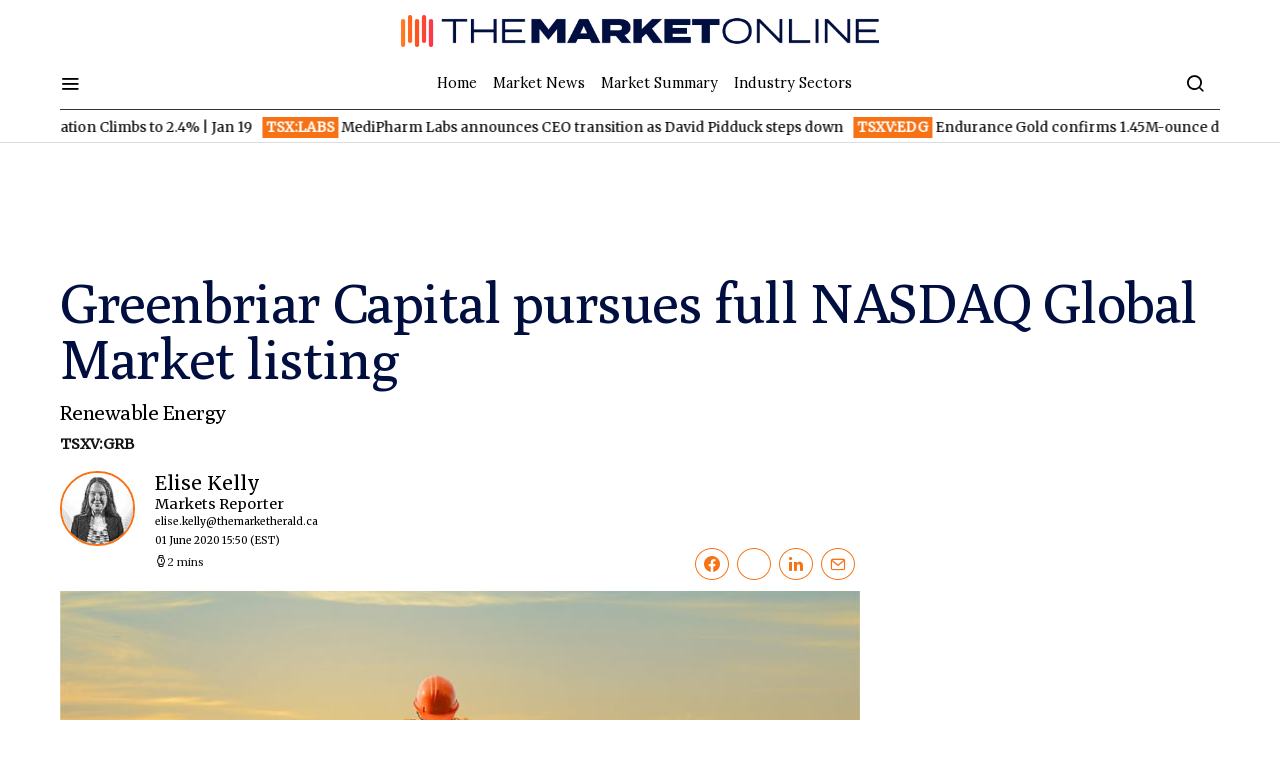

--- FILE ---
content_type: text/html; charset=UTF-8
request_url: https://themarketonline.ca/greenbriar-capital-pursues-full-nasdaq-global-market-listing-2020-06-01/
body_size: 46741
content:
<!doctype html>
<html lang="en-US">
<head>
	<meta charset="UTF-8"><script type="text/javascript">(window.NREUM||(NREUM={})).init={privacy:{cookies_enabled:true},ajax:{deny_list:["bam.nr-data.net"]},feature_flags:["soft_nav"],distributed_tracing:{enabled:true}};(window.NREUM||(NREUM={})).loader_config={agentID:"1134279145",accountID:"259015",trustKey:"259015",xpid:"VgMOUVdWGwIBVlhVBAYBV10=",licenseKey:"d1f8d64de2",applicationID:"1129737619",browserID:"1134279145"};;/*! For license information please see nr-loader-spa-1.308.0.min.js.LICENSE.txt */
(()=>{var e,t,r={384:(e,t,r)=>{"use strict";r.d(t,{NT:()=>a,US:()=>u,Zm:()=>o,bQ:()=>d,dV:()=>c,pV:()=>l});var n=r(6154),i=r(1863),s=r(1910);const a={beacon:"bam.nr-data.net",errorBeacon:"bam.nr-data.net"};function o(){return n.gm.NREUM||(n.gm.NREUM={}),void 0===n.gm.newrelic&&(n.gm.newrelic=n.gm.NREUM),n.gm.NREUM}function c(){let e=o();return e.o||(e.o={ST:n.gm.setTimeout,SI:n.gm.setImmediate||n.gm.setInterval,CT:n.gm.clearTimeout,XHR:n.gm.XMLHttpRequest,REQ:n.gm.Request,EV:n.gm.Event,PR:n.gm.Promise,MO:n.gm.MutationObserver,FETCH:n.gm.fetch,WS:n.gm.WebSocket},(0,s.i)(...Object.values(e.o))),e}function d(e,t){let r=o();r.initializedAgents??={},t.initializedAt={ms:(0,i.t)(),date:new Date},r.initializedAgents[e]=t}function u(e,t){o()[e]=t}function l(){return function(){let e=o();const t=e.info||{};e.info={beacon:a.beacon,errorBeacon:a.errorBeacon,...t}}(),function(){let e=o();const t=e.init||{};e.init={...t}}(),c(),function(){let e=o();const t=e.loader_config||{};e.loader_config={...t}}(),o()}},782:(e,t,r)=>{"use strict";r.d(t,{T:()=>n});const n=r(860).K7.pageViewTiming},860:(e,t,r)=>{"use strict";r.d(t,{$J:()=>u,K7:()=>c,P3:()=>d,XX:()=>i,Yy:()=>o,df:()=>s,qY:()=>n,v4:()=>a});const n="events",i="jserrors",s="browser/blobs",a="rum",o="browser/logs",c={ajax:"ajax",genericEvents:"generic_events",jserrors:i,logging:"logging",metrics:"metrics",pageAction:"page_action",pageViewEvent:"page_view_event",pageViewTiming:"page_view_timing",sessionReplay:"session_replay",sessionTrace:"session_trace",softNav:"soft_navigations",spa:"spa"},d={[c.pageViewEvent]:1,[c.pageViewTiming]:2,[c.metrics]:3,[c.jserrors]:4,[c.spa]:5,[c.ajax]:6,[c.sessionTrace]:7,[c.softNav]:8,[c.sessionReplay]:9,[c.logging]:10,[c.genericEvents]:11},u={[c.pageViewEvent]:a,[c.pageViewTiming]:n,[c.ajax]:n,[c.spa]:n,[c.softNav]:n,[c.metrics]:i,[c.jserrors]:i,[c.sessionTrace]:s,[c.sessionReplay]:s,[c.logging]:o,[c.genericEvents]:"ins"}},944:(e,t,r)=>{"use strict";r.d(t,{R:()=>i});var n=r(3241);function i(e,t){"function"==typeof console.debug&&(console.debug("New Relic Warning: https://github.com/newrelic/newrelic-browser-agent/blob/main/docs/warning-codes.md#".concat(e),t),(0,n.W)({agentIdentifier:null,drained:null,type:"data",name:"warn",feature:"warn",data:{code:e,secondary:t}}))}},993:(e,t,r)=>{"use strict";r.d(t,{A$:()=>s,ET:()=>a,TZ:()=>o,p_:()=>i});var n=r(860);const i={ERROR:"ERROR",WARN:"WARN",INFO:"INFO",DEBUG:"DEBUG",TRACE:"TRACE"},s={OFF:0,ERROR:1,WARN:2,INFO:3,DEBUG:4,TRACE:5},a="log",o=n.K7.logging},1541:(e,t,r)=>{"use strict";r.d(t,{U:()=>i,f:()=>n});const n={MFE:"MFE",BA:"BA"};function i(e,t){if(2!==t?.harvestEndpointVersion)return{};const r=t.agentRef.runtime.appMetadata.agents[0].entityGuid;return e?{"source.id":e.id,"source.name":e.name,"source.type":e.type,"parent.id":e.parent?.id||r,"parent.type":e.parent?.type||n.BA}:{"entity.guid":r,appId:t.agentRef.info.applicationID}}},1687:(e,t,r)=>{"use strict";r.d(t,{Ak:()=>d,Ze:()=>h,x3:()=>u});var n=r(3241),i=r(7836),s=r(3606),a=r(860),o=r(2646);const c={};function d(e,t){const r={staged:!1,priority:a.P3[t]||0};l(e),c[e].get(t)||c[e].set(t,r)}function u(e,t){e&&c[e]&&(c[e].get(t)&&c[e].delete(t),p(e,t,!1),c[e].size&&f(e))}function l(e){if(!e)throw new Error("agentIdentifier required");c[e]||(c[e]=new Map)}function h(e="",t="feature",r=!1){if(l(e),!e||!c[e].get(t)||r)return p(e,t);c[e].get(t).staged=!0,f(e)}function f(e){const t=Array.from(c[e]);t.every(([e,t])=>t.staged)&&(t.sort((e,t)=>e[1].priority-t[1].priority),t.forEach(([t])=>{c[e].delete(t),p(e,t)}))}function p(e,t,r=!0){const a=e?i.ee.get(e):i.ee,c=s.i.handlers;if(!a.aborted&&a.backlog&&c){if((0,n.W)({agentIdentifier:e,type:"lifecycle",name:"drain",feature:t}),r){const e=a.backlog[t],r=c[t];if(r){for(let t=0;e&&t<e.length;++t)g(e[t],r);Object.entries(r).forEach(([e,t])=>{Object.values(t||{}).forEach(t=>{t[0]?.on&&t[0]?.context()instanceof o.y&&t[0].on(e,t[1])})})}}a.isolatedBacklog||delete c[t],a.backlog[t]=null,a.emit("drain-"+t,[])}}function g(e,t){var r=e[1];Object.values(t[r]||{}).forEach(t=>{var r=e[0];if(t[0]===r){var n=t[1],i=e[3],s=e[2];n.apply(i,s)}})}},1738:(e,t,r)=>{"use strict";r.d(t,{U:()=>f,Y:()=>h});var n=r(3241),i=r(9908),s=r(1863),a=r(944),o=r(5701),c=r(3969),d=r(8362),u=r(860),l=r(4261);function h(e,t,r,s){const h=s||r;!h||h[e]&&h[e]!==d.d.prototype[e]||(h[e]=function(){(0,i.p)(c.xV,["API/"+e+"/called"],void 0,u.K7.metrics,r.ee),(0,n.W)({agentIdentifier:r.agentIdentifier,drained:!!o.B?.[r.agentIdentifier],type:"data",name:"api",feature:l.Pl+e,data:{}});try{return t.apply(this,arguments)}catch(e){(0,a.R)(23,e)}})}function f(e,t,r,n,a){const o=e.info;null===r?delete o.jsAttributes[t]:o.jsAttributes[t]=r,(a||null===r)&&(0,i.p)(l.Pl+n,[(0,s.t)(),t,r],void 0,"session",e.ee)}},1741:(e,t,r)=>{"use strict";r.d(t,{W:()=>s});var n=r(944),i=r(4261);class s{#e(e,...t){if(this[e]!==s.prototype[e])return this[e](...t);(0,n.R)(35,e)}addPageAction(e,t){return this.#e(i.hG,e,t)}register(e){return this.#e(i.eY,e)}recordCustomEvent(e,t){return this.#e(i.fF,e,t)}setPageViewName(e,t){return this.#e(i.Fw,e,t)}setCustomAttribute(e,t,r){return this.#e(i.cD,e,t,r)}noticeError(e,t){return this.#e(i.o5,e,t)}setUserId(e,t=!1){return this.#e(i.Dl,e,t)}setApplicationVersion(e){return this.#e(i.nb,e)}setErrorHandler(e){return this.#e(i.bt,e)}addRelease(e,t){return this.#e(i.k6,e,t)}log(e,t){return this.#e(i.$9,e,t)}start(){return this.#e(i.d3)}finished(e){return this.#e(i.BL,e)}recordReplay(){return this.#e(i.CH)}pauseReplay(){return this.#e(i.Tb)}addToTrace(e){return this.#e(i.U2,e)}setCurrentRouteName(e){return this.#e(i.PA,e)}interaction(e){return this.#e(i.dT,e)}wrapLogger(e,t,r){return this.#e(i.Wb,e,t,r)}measure(e,t){return this.#e(i.V1,e,t)}consent(e){return this.#e(i.Pv,e)}}},1863:(e,t,r)=>{"use strict";function n(){return Math.floor(performance.now())}r.d(t,{t:()=>n})},1910:(e,t,r)=>{"use strict";r.d(t,{i:()=>s});var n=r(944);const i=new Map;function s(...e){return e.every(e=>{if(i.has(e))return i.get(e);const t="function"==typeof e?e.toString():"",r=t.includes("[native code]"),s=t.includes("nrWrapper");return r||s||(0,n.R)(64,e?.name||t),i.set(e,r),r})}},2555:(e,t,r)=>{"use strict";r.d(t,{D:()=>o,f:()=>a});var n=r(384),i=r(8122);const s={beacon:n.NT.beacon,errorBeacon:n.NT.errorBeacon,licenseKey:void 0,applicationID:void 0,sa:void 0,queueTime:void 0,applicationTime:void 0,ttGuid:void 0,user:void 0,account:void 0,product:void 0,extra:void 0,jsAttributes:{},userAttributes:void 0,atts:void 0,transactionName:void 0,tNamePlain:void 0};function a(e){try{return!!e.licenseKey&&!!e.errorBeacon&&!!e.applicationID}catch(e){return!1}}const o=e=>(0,i.a)(e,s)},2614:(e,t,r)=>{"use strict";r.d(t,{BB:()=>a,H3:()=>n,g:()=>d,iL:()=>c,tS:()=>o,uh:()=>i,wk:()=>s});const n="NRBA",i="SESSION",s=144e5,a=18e5,o={STARTED:"session-started",PAUSE:"session-pause",RESET:"session-reset",RESUME:"session-resume",UPDATE:"session-update"},c={SAME_TAB:"same-tab",CROSS_TAB:"cross-tab"},d={OFF:0,FULL:1,ERROR:2}},2646:(e,t,r)=>{"use strict";r.d(t,{y:()=>n});class n{constructor(e){this.contextId=e}}},2843:(e,t,r)=>{"use strict";r.d(t,{G:()=>s,u:()=>i});var n=r(3878);function i(e,t=!1,r,i){(0,n.DD)("visibilitychange",function(){if(t)return void("hidden"===document.visibilityState&&e());e(document.visibilityState)},r,i)}function s(e,t,r){(0,n.sp)("pagehide",e,t,r)}},3241:(e,t,r)=>{"use strict";r.d(t,{W:()=>s});var n=r(6154);const i="newrelic";function s(e={}){try{n.gm.dispatchEvent(new CustomEvent(i,{detail:e}))}catch(e){}}},3304:(e,t,r)=>{"use strict";r.d(t,{A:()=>s});var n=r(7836);const i=()=>{const e=new WeakSet;return(t,r)=>{if("object"==typeof r&&null!==r){if(e.has(r))return;e.add(r)}return r}};function s(e){try{return JSON.stringify(e,i())??""}catch(e){try{n.ee.emit("internal-error",[e])}catch(e){}return""}}},3333:(e,t,r)=>{"use strict";r.d(t,{$v:()=>u,TZ:()=>n,Xh:()=>c,Zp:()=>i,kd:()=>d,mq:()=>o,nf:()=>a,qN:()=>s});const n=r(860).K7.genericEvents,i=["auxclick","click","copy","keydown","paste","scrollend"],s=["focus","blur"],a=4,o=1e3,c=2e3,d=["PageAction","UserAction","BrowserPerformance"],u={RESOURCES:"experimental.resources",REGISTER:"register"}},3434:(e,t,r)=>{"use strict";r.d(t,{Jt:()=>s,YM:()=>d});var n=r(7836),i=r(5607);const s="nr@original:".concat(i.W),a=50;var o=Object.prototype.hasOwnProperty,c=!1;function d(e,t){return e||(e=n.ee),r.inPlace=function(e,t,n,i,s){n||(n="");const a="-"===n.charAt(0);for(let o=0;o<t.length;o++){const c=t[o],d=e[c];l(d)||(e[c]=r(d,a?c+n:n,i,c,s))}},r.flag=s,r;function r(t,r,n,c,d){return l(t)?t:(r||(r=""),nrWrapper[s]=t,function(e,t,r){if(Object.defineProperty&&Object.keys)try{return Object.keys(e).forEach(function(r){Object.defineProperty(t,r,{get:function(){return e[r]},set:function(t){return e[r]=t,t}})}),t}catch(e){u([e],r)}for(var n in e)o.call(e,n)&&(t[n]=e[n])}(t,nrWrapper,e),nrWrapper);function nrWrapper(){var s,o,l,h;let f;try{o=this,s=[...arguments],l="function"==typeof n?n(s,o):n||{}}catch(t){u([t,"",[s,o,c],l],e)}i(r+"start",[s,o,c],l,d);const p=performance.now();let g;try{return h=t.apply(o,s),g=performance.now(),h}catch(e){throw g=performance.now(),i(r+"err",[s,o,e],l,d),f=e,f}finally{const e=g-p,t={start:p,end:g,duration:e,isLongTask:e>=a,methodName:c,thrownError:f};t.isLongTask&&i("long-task",[t,o],l,d),i(r+"end",[s,o,h],l,d)}}}function i(r,n,i,s){if(!c||t){var a=c;c=!0;try{e.emit(r,n,i,t,s)}catch(t){u([t,r,n,i],e)}c=a}}}function u(e,t){t||(t=n.ee);try{t.emit("internal-error",e)}catch(e){}}function l(e){return!(e&&"function"==typeof e&&e.apply&&!e[s])}},3606:(e,t,r)=>{"use strict";r.d(t,{i:()=>s});var n=r(9908);s.on=a;var i=s.handlers={};function s(e,t,r,s){a(s||n.d,i,e,t,r)}function a(e,t,r,i,s){s||(s="feature"),e||(e=n.d);var a=t[s]=t[s]||{};(a[r]=a[r]||[]).push([e,i])}},3738:(e,t,r)=>{"use strict";r.d(t,{He:()=>i,Kp:()=>o,Lc:()=>d,Rz:()=>u,TZ:()=>n,bD:()=>s,d3:()=>a,jx:()=>l,sl:()=>h,uP:()=>c});const n=r(860).K7.sessionTrace,i="bstResource",s="resource",a="-start",o="-end",c="fn"+a,d="fn"+o,u="pushState",l=1e3,h=3e4},3785:(e,t,r)=>{"use strict";r.d(t,{R:()=>c,b:()=>d});var n=r(9908),i=r(1863),s=r(860),a=r(3969),o=r(993);function c(e,t,r={},c=o.p_.INFO,d=!0,u,l=(0,i.t)()){(0,n.p)(a.xV,["API/logging/".concat(c.toLowerCase(),"/called")],void 0,s.K7.metrics,e),(0,n.p)(o.ET,[l,t,r,c,d,u],void 0,s.K7.logging,e)}function d(e){return"string"==typeof e&&Object.values(o.p_).some(t=>t===e.toUpperCase().trim())}},3878:(e,t,r)=>{"use strict";function n(e,t){return{capture:e,passive:!1,signal:t}}function i(e,t,r=!1,i){window.addEventListener(e,t,n(r,i))}function s(e,t,r=!1,i){document.addEventListener(e,t,n(r,i))}r.d(t,{DD:()=>s,jT:()=>n,sp:()=>i})},3962:(e,t,r)=>{"use strict";r.d(t,{AM:()=>a,O2:()=>l,OV:()=>s,Qu:()=>h,TZ:()=>c,ih:()=>f,pP:()=>o,t1:()=>u,tC:()=>i,wD:()=>d});var n=r(860);const i=["click","keydown","submit"],s="popstate",a="api",o="initialPageLoad",c=n.K7.softNav,d=5e3,u=500,l={INITIAL_PAGE_LOAD:"",ROUTE_CHANGE:1,UNSPECIFIED:2},h={INTERACTION:1,AJAX:2,CUSTOM_END:3,CUSTOM_TRACER:4},f={IP:"in progress",PF:"pending finish",FIN:"finished",CAN:"cancelled"}},3969:(e,t,r)=>{"use strict";r.d(t,{TZ:()=>n,XG:()=>o,rs:()=>i,xV:()=>a,z_:()=>s});const n=r(860).K7.metrics,i="sm",s="cm",a="storeSupportabilityMetrics",o="storeEventMetrics"},4234:(e,t,r)=>{"use strict";r.d(t,{W:()=>s});var n=r(7836),i=r(1687);class s{constructor(e,t){this.agentIdentifier=e,this.ee=n.ee.get(e),this.featureName=t,this.blocked=!1}deregisterDrain(){(0,i.x3)(this.agentIdentifier,this.featureName)}}},4261:(e,t,r)=>{"use strict";r.d(t,{$9:()=>u,BL:()=>c,CH:()=>p,Dl:()=>R,Fw:()=>w,PA:()=>v,Pl:()=>n,Pv:()=>A,Tb:()=>h,U2:()=>a,V1:()=>E,Wb:()=>T,bt:()=>y,cD:()=>b,d3:()=>x,dT:()=>d,eY:()=>g,fF:()=>f,hG:()=>s,hw:()=>i,k6:()=>o,nb:()=>m,o5:()=>l});const n="api-",i=n+"ixn-",s="addPageAction",a="addToTrace",o="addRelease",c="finished",d="interaction",u="log",l="noticeError",h="pauseReplay",f="recordCustomEvent",p="recordReplay",g="register",m="setApplicationVersion",v="setCurrentRouteName",b="setCustomAttribute",y="setErrorHandler",w="setPageViewName",R="setUserId",x="start",T="wrapLogger",E="measure",A="consent"},5205:(e,t,r)=>{"use strict";r.d(t,{j:()=>S});var n=r(384),i=r(1741);var s=r(2555),a=r(3333);const o=e=>{if(!e||"string"!=typeof e)return!1;try{document.createDocumentFragment().querySelector(e)}catch{return!1}return!0};var c=r(2614),d=r(944),u=r(8122);const l="[data-nr-mask]",h=e=>(0,u.a)(e,(()=>{const e={feature_flags:[],experimental:{allow_registered_children:!1,resources:!1},mask_selector:"*",block_selector:"[data-nr-block]",mask_input_options:{color:!1,date:!1,"datetime-local":!1,email:!1,month:!1,number:!1,range:!1,search:!1,tel:!1,text:!1,time:!1,url:!1,week:!1,textarea:!1,select:!1,password:!0}};return{ajax:{deny_list:void 0,block_internal:!0,enabled:!0,autoStart:!0},api:{get allow_registered_children(){return e.feature_flags.includes(a.$v.REGISTER)||e.experimental.allow_registered_children},set allow_registered_children(t){e.experimental.allow_registered_children=t},duplicate_registered_data:!1},browser_consent_mode:{enabled:!1},distributed_tracing:{enabled:void 0,exclude_newrelic_header:void 0,cors_use_newrelic_header:void 0,cors_use_tracecontext_headers:void 0,allowed_origins:void 0},get feature_flags(){return e.feature_flags},set feature_flags(t){e.feature_flags=t},generic_events:{enabled:!0,autoStart:!0},harvest:{interval:30},jserrors:{enabled:!0,autoStart:!0},logging:{enabled:!0,autoStart:!0},metrics:{enabled:!0,autoStart:!0},obfuscate:void 0,page_action:{enabled:!0},page_view_event:{enabled:!0,autoStart:!0},page_view_timing:{enabled:!0,autoStart:!0},performance:{capture_marks:!1,capture_measures:!1,capture_detail:!0,resources:{get enabled(){return e.feature_flags.includes(a.$v.RESOURCES)||e.experimental.resources},set enabled(t){e.experimental.resources=t},asset_types:[],first_party_domains:[],ignore_newrelic:!0}},privacy:{cookies_enabled:!0},proxy:{assets:void 0,beacon:void 0},session:{expiresMs:c.wk,inactiveMs:c.BB},session_replay:{autoStart:!0,enabled:!1,preload:!1,sampling_rate:10,error_sampling_rate:100,collect_fonts:!1,inline_images:!1,fix_stylesheets:!0,mask_all_inputs:!0,get mask_text_selector(){return e.mask_selector},set mask_text_selector(t){o(t)?e.mask_selector="".concat(t,",").concat(l):""===t||null===t?e.mask_selector=l:(0,d.R)(5,t)},get block_class(){return"nr-block"},get ignore_class(){return"nr-ignore"},get mask_text_class(){return"nr-mask"},get block_selector(){return e.block_selector},set block_selector(t){o(t)?e.block_selector+=",".concat(t):""!==t&&(0,d.R)(6,t)},get mask_input_options(){return e.mask_input_options},set mask_input_options(t){t&&"object"==typeof t?e.mask_input_options={...t,password:!0}:(0,d.R)(7,t)}},session_trace:{enabled:!0,autoStart:!0},soft_navigations:{enabled:!0,autoStart:!0},spa:{enabled:!0,autoStart:!0},ssl:void 0,user_actions:{enabled:!0,elementAttributes:["id","className","tagName","type"]}}})());var f=r(6154),p=r(9324);let g=0;const m={buildEnv:p.F3,distMethod:p.Xs,version:p.xv,originTime:f.WN},v={consented:!1},b={appMetadata:{},get consented(){return this.session?.state?.consent||v.consented},set consented(e){v.consented=e},customTransaction:void 0,denyList:void 0,disabled:!1,harvester:void 0,isolatedBacklog:!1,isRecording:!1,loaderType:void 0,maxBytes:3e4,obfuscator:void 0,onerror:void 0,ptid:void 0,releaseIds:{},session:void 0,timeKeeper:void 0,registeredEntities:[],jsAttributesMetadata:{bytes:0},get harvestCount(){return++g}},y=e=>{const t=(0,u.a)(e,b),r=Object.keys(m).reduce((e,t)=>(e[t]={value:m[t],writable:!1,configurable:!0,enumerable:!0},e),{});return Object.defineProperties(t,r)};var w=r(5701);const R=e=>{const t=e.startsWith("http");e+="/",r.p=t?e:"https://"+e};var x=r(7836),T=r(3241);const E={accountID:void 0,trustKey:void 0,agentID:void 0,licenseKey:void 0,applicationID:void 0,xpid:void 0},A=e=>(0,u.a)(e,E),_=new Set;function S(e,t={},r,a){let{init:o,info:c,loader_config:d,runtime:u={},exposed:l=!0}=t;if(!c){const e=(0,n.pV)();o=e.init,c=e.info,d=e.loader_config}e.init=h(o||{}),e.loader_config=A(d||{}),c.jsAttributes??={},f.bv&&(c.jsAttributes.isWorker=!0),e.info=(0,s.D)(c);const p=e.init,g=[c.beacon,c.errorBeacon];_.has(e.agentIdentifier)||(p.proxy.assets&&(R(p.proxy.assets),g.push(p.proxy.assets)),p.proxy.beacon&&g.push(p.proxy.beacon),e.beacons=[...g],function(e){const t=(0,n.pV)();Object.getOwnPropertyNames(i.W.prototype).forEach(r=>{const n=i.W.prototype[r];if("function"!=typeof n||"constructor"===n)return;let s=t[r];e[r]&&!1!==e.exposed&&"micro-agent"!==e.runtime?.loaderType&&(t[r]=(...t)=>{const n=e[r](...t);return s?s(...t):n})})}(e),(0,n.US)("activatedFeatures",w.B)),u.denyList=[...p.ajax.deny_list||[],...p.ajax.block_internal?g:[]],u.ptid=e.agentIdentifier,u.loaderType=r,e.runtime=y(u),_.has(e.agentIdentifier)||(e.ee=x.ee.get(e.agentIdentifier),e.exposed=l,(0,T.W)({agentIdentifier:e.agentIdentifier,drained:!!w.B?.[e.agentIdentifier],type:"lifecycle",name:"initialize",feature:void 0,data:e.config})),_.add(e.agentIdentifier)}},5270:(e,t,r)=>{"use strict";r.d(t,{Aw:()=>a,SR:()=>s,rF:()=>o});var n=r(384),i=r(7767);function s(e){return!!(0,n.dV)().o.MO&&(0,i.V)(e)&&!0===e?.session_trace.enabled}function a(e){return!0===e?.session_replay.preload&&s(e)}function o(e,t){try{if("string"==typeof t?.type){if("password"===t.type.toLowerCase())return"*".repeat(e?.length||0);if(void 0!==t?.dataset?.nrUnmask||t?.classList?.contains("nr-unmask"))return e}}catch(e){}return"string"==typeof e?e.replace(/[\S]/g,"*"):"*".repeat(e?.length||0)}},5289:(e,t,r)=>{"use strict";r.d(t,{GG:()=>a,Qr:()=>c,sB:()=>o});var n=r(3878),i=r(6389);function s(){return"undefined"==typeof document||"complete"===document.readyState}function a(e,t){if(s())return e();const r=(0,i.J)(e),a=setInterval(()=>{s()&&(clearInterval(a),r())},500);(0,n.sp)("load",r,t)}function o(e){if(s())return e();(0,n.DD)("DOMContentLoaded",e)}function c(e){if(s())return e();(0,n.sp)("popstate",e)}},5607:(e,t,r)=>{"use strict";r.d(t,{W:()=>n});const n=(0,r(9566).bz)()},5701:(e,t,r)=>{"use strict";r.d(t,{B:()=>s,t:()=>a});var n=r(3241);const i=new Set,s={};function a(e,t){const r=t.agentIdentifier;s[r]??={},e&&"object"==typeof e&&(i.has(r)||(t.ee.emit("rumresp",[e]),s[r]=e,i.add(r),(0,n.W)({agentIdentifier:r,loaded:!0,drained:!0,type:"lifecycle",name:"load",feature:void 0,data:e})))}},6154:(e,t,r)=>{"use strict";r.d(t,{OF:()=>d,RI:()=>i,WN:()=>h,bv:()=>s,eN:()=>f,gm:()=>a,lR:()=>l,m:()=>c,mw:()=>o,sb:()=>u});var n=r(1863);const i="undefined"!=typeof window&&!!window.document,s="undefined"!=typeof WorkerGlobalScope&&("undefined"!=typeof self&&self instanceof WorkerGlobalScope&&self.navigator instanceof WorkerNavigator||"undefined"!=typeof globalThis&&globalThis instanceof WorkerGlobalScope&&globalThis.navigator instanceof WorkerNavigator),a=i?window:"undefined"!=typeof WorkerGlobalScope&&("undefined"!=typeof self&&self instanceof WorkerGlobalScope&&self||"undefined"!=typeof globalThis&&globalThis instanceof WorkerGlobalScope&&globalThis),o=Boolean("hidden"===a?.document?.visibilityState),c=""+a?.location,d=/iPad|iPhone|iPod/.test(a.navigator?.userAgent),u=d&&"undefined"==typeof SharedWorker,l=(()=>{const e=a.navigator?.userAgent?.match(/Firefox[/\s](\d+\.\d+)/);return Array.isArray(e)&&e.length>=2?+e[1]:0})(),h=Date.now()-(0,n.t)(),f=()=>"undefined"!=typeof PerformanceNavigationTiming&&a?.performance?.getEntriesByType("navigation")?.[0]?.responseStart},6344:(e,t,r)=>{"use strict";r.d(t,{BB:()=>u,Qb:()=>l,TZ:()=>i,Ug:()=>a,Vh:()=>s,_s:()=>o,bc:()=>d,yP:()=>c});var n=r(2614);const i=r(860).K7.sessionReplay,s="errorDuringReplay",a=.12,o={DomContentLoaded:0,Load:1,FullSnapshot:2,IncrementalSnapshot:3,Meta:4,Custom:5},c={[n.g.ERROR]:15e3,[n.g.FULL]:3e5,[n.g.OFF]:0},d={RESET:{message:"Session was reset",sm:"Reset"},IMPORT:{message:"Recorder failed to import",sm:"Import"},TOO_MANY:{message:"429: Too Many Requests",sm:"Too-Many"},TOO_BIG:{message:"Payload was too large",sm:"Too-Big"},CROSS_TAB:{message:"Session Entity was set to OFF on another tab",sm:"Cross-Tab"},ENTITLEMENTS:{message:"Session Replay is not allowed and will not be started",sm:"Entitlement"}},u=5e3,l={API:"api",RESUME:"resume",SWITCH_TO_FULL:"switchToFull",INITIALIZE:"initialize",PRELOAD:"preload"}},6389:(e,t,r)=>{"use strict";function n(e,t=500,r={}){const n=r?.leading||!1;let i;return(...r)=>{n&&void 0===i&&(e.apply(this,r),i=setTimeout(()=>{i=clearTimeout(i)},t)),n||(clearTimeout(i),i=setTimeout(()=>{e.apply(this,r)},t))}}function i(e){let t=!1;return(...r)=>{t||(t=!0,e.apply(this,r))}}r.d(t,{J:()=>i,s:()=>n})},6630:(e,t,r)=>{"use strict";r.d(t,{T:()=>n});const n=r(860).K7.pageViewEvent},6774:(e,t,r)=>{"use strict";r.d(t,{T:()=>n});const n=r(860).K7.jserrors},7295:(e,t,r)=>{"use strict";r.d(t,{Xv:()=>a,gX:()=>i,iW:()=>s});var n=[];function i(e){if(!e||s(e))return!1;if(0===n.length)return!0;if("*"===n[0].hostname)return!1;for(var t=0;t<n.length;t++){var r=n[t];if(r.hostname.test(e.hostname)&&r.pathname.test(e.pathname))return!1}return!0}function s(e){return void 0===e.hostname}function a(e){if(n=[],e&&e.length)for(var t=0;t<e.length;t++){let r=e[t];if(!r)continue;if("*"===r)return void(n=[{hostname:"*"}]);0===r.indexOf("http://")?r=r.substring(7):0===r.indexOf("https://")&&(r=r.substring(8));const i=r.indexOf("/");let s,a;i>0?(s=r.substring(0,i),a=r.substring(i)):(s=r,a="*");let[c]=s.split(":");n.push({hostname:o(c),pathname:o(a,!0)})}}function o(e,t=!1){const r=e.replace(/[.+?^${}()|[\]\\]/g,e=>"\\"+e).replace(/\*/g,".*?");return new RegExp((t?"^":"")+r+"$")}},7485:(e,t,r)=>{"use strict";r.d(t,{D:()=>i});var n=r(6154);function i(e){if(0===(e||"").indexOf("data:"))return{protocol:"data"};try{const t=new URL(e,location.href),r={port:t.port,hostname:t.hostname,pathname:t.pathname,search:t.search,protocol:t.protocol.slice(0,t.protocol.indexOf(":")),sameOrigin:t.protocol===n.gm?.location?.protocol&&t.host===n.gm?.location?.host};return r.port&&""!==r.port||("http:"===t.protocol&&(r.port="80"),"https:"===t.protocol&&(r.port="443")),r.pathname&&""!==r.pathname?r.pathname.startsWith("/")||(r.pathname="/".concat(r.pathname)):r.pathname="/",r}catch(e){return{}}}},7699:(e,t,r)=>{"use strict";r.d(t,{It:()=>s,KC:()=>o,No:()=>i,qh:()=>a});var n=r(860);const i=16e3,s=1e6,a="SESSION_ERROR",o={[n.K7.logging]:!0,[n.K7.genericEvents]:!1,[n.K7.jserrors]:!1,[n.K7.ajax]:!1}},7767:(e,t,r)=>{"use strict";r.d(t,{V:()=>i});var n=r(6154);const i=e=>n.RI&&!0===e?.privacy.cookies_enabled},7836:(e,t,r)=>{"use strict";r.d(t,{P:()=>o,ee:()=>c});var n=r(384),i=r(8990),s=r(2646),a=r(5607);const o="nr@context:".concat(a.W),c=function e(t,r){var n={},a={},u={},l=!1;try{l=16===r.length&&d.initializedAgents?.[r]?.runtime.isolatedBacklog}catch(e){}var h={on:p,addEventListener:p,removeEventListener:function(e,t){var r=n[e];if(!r)return;for(var i=0;i<r.length;i++)r[i]===t&&r.splice(i,1)},emit:function(e,r,n,i,s){!1!==s&&(s=!0);if(c.aborted&&!i)return;t&&s&&t.emit(e,r,n);var o=f(n);g(e).forEach(e=>{e.apply(o,r)});var d=v()[a[e]];d&&d.push([h,e,r,o]);return o},get:m,listeners:g,context:f,buffer:function(e,t){const r=v();if(t=t||"feature",h.aborted)return;Object.entries(e||{}).forEach(([e,n])=>{a[n]=t,t in r||(r[t]=[])})},abort:function(){h._aborted=!0,Object.keys(h.backlog).forEach(e=>{delete h.backlog[e]})},isBuffering:function(e){return!!v()[a[e]]},debugId:r,backlog:l?{}:t&&"object"==typeof t.backlog?t.backlog:{},isolatedBacklog:l};return Object.defineProperty(h,"aborted",{get:()=>{let e=h._aborted||!1;return e||(t&&(e=t.aborted),e)}}),h;function f(e){return e&&e instanceof s.y?e:e?(0,i.I)(e,o,()=>new s.y(o)):new s.y(o)}function p(e,t){n[e]=g(e).concat(t)}function g(e){return n[e]||[]}function m(t){return u[t]=u[t]||e(h,t)}function v(){return h.backlog}}(void 0,"globalEE"),d=(0,n.Zm)();d.ee||(d.ee=c)},8122:(e,t,r)=>{"use strict";r.d(t,{a:()=>i});var n=r(944);function i(e,t){try{if(!e||"object"!=typeof e)return(0,n.R)(3);if(!t||"object"!=typeof t)return(0,n.R)(4);const r=Object.create(Object.getPrototypeOf(t),Object.getOwnPropertyDescriptors(t)),s=0===Object.keys(r).length?e:r;for(let a in s)if(void 0!==e[a])try{if(null===e[a]){r[a]=null;continue}Array.isArray(e[a])&&Array.isArray(t[a])?r[a]=Array.from(new Set([...e[a],...t[a]])):"object"==typeof e[a]&&"object"==typeof t[a]?r[a]=i(e[a],t[a]):r[a]=e[a]}catch(e){r[a]||(0,n.R)(1,e)}return r}catch(e){(0,n.R)(2,e)}}},8139:(e,t,r)=>{"use strict";r.d(t,{u:()=>h});var n=r(7836),i=r(3434),s=r(8990),a=r(6154);const o={},c=a.gm.XMLHttpRequest,d="addEventListener",u="removeEventListener",l="nr@wrapped:".concat(n.P);function h(e){var t=function(e){return(e||n.ee).get("events")}(e);if(o[t.debugId]++)return t;o[t.debugId]=1;var r=(0,i.YM)(t,!0);function h(e){r.inPlace(e,[d,u],"-",p)}function p(e,t){return e[1]}return"getPrototypeOf"in Object&&(a.RI&&f(document,h),c&&f(c.prototype,h),f(a.gm,h)),t.on(d+"-start",function(e,t){var n=e[1];if(null!==n&&("function"==typeof n||"object"==typeof n)&&"newrelic"!==e[0]){var i=(0,s.I)(n,l,function(){var e={object:function(){if("function"!=typeof n.handleEvent)return;return n.handleEvent.apply(n,arguments)},function:n}[typeof n];return e?r(e,"fn-",null,e.name||"anonymous"):n});this.wrapped=e[1]=i}}),t.on(u+"-start",function(e){e[1]=this.wrapped||e[1]}),t}function f(e,t,...r){let n=e;for(;"object"==typeof n&&!Object.prototype.hasOwnProperty.call(n,d);)n=Object.getPrototypeOf(n);n&&t(n,...r)}},8362:(e,t,r)=>{"use strict";r.d(t,{d:()=>s});var n=r(9566),i=r(1741);class s extends i.W{agentIdentifier=(0,n.LA)(16)}},8374:(e,t,r)=>{r.nc=(()=>{try{return document?.currentScript?.nonce}catch(e){}return""})()},8990:(e,t,r)=>{"use strict";r.d(t,{I:()=>i});var n=Object.prototype.hasOwnProperty;function i(e,t,r){if(n.call(e,t))return e[t];var i=r();if(Object.defineProperty&&Object.keys)try{return Object.defineProperty(e,t,{value:i,writable:!0,enumerable:!1}),i}catch(e){}return e[t]=i,i}},9119:(e,t,r)=>{"use strict";r.d(t,{L:()=>s});var n=/([^?#]*)[^#]*(#[^?]*|$).*/,i=/([^?#]*)().*/;function s(e,t){return e?e.replace(t?n:i,"$1$2"):e}},9300:(e,t,r)=>{"use strict";r.d(t,{T:()=>n});const n=r(860).K7.ajax},9324:(e,t,r)=>{"use strict";r.d(t,{AJ:()=>a,F3:()=>i,Xs:()=>s,Yq:()=>o,xv:()=>n});const n="1.308.0",i="PROD",s="CDN",a="@newrelic/rrweb",o="1.0.1"},9566:(e,t,r)=>{"use strict";r.d(t,{LA:()=>o,ZF:()=>c,bz:()=>a,el:()=>d});var n=r(6154);const i="xxxxxxxx-xxxx-4xxx-yxxx-xxxxxxxxxxxx";function s(e,t){return e?15&e[t]:16*Math.random()|0}function a(){const e=n.gm?.crypto||n.gm?.msCrypto;let t,r=0;return e&&e.getRandomValues&&(t=e.getRandomValues(new Uint8Array(30))),i.split("").map(e=>"x"===e?s(t,r++).toString(16):"y"===e?(3&s()|8).toString(16):e).join("")}function o(e){const t=n.gm?.crypto||n.gm?.msCrypto;let r,i=0;t&&t.getRandomValues&&(r=t.getRandomValues(new Uint8Array(e)));const a=[];for(var o=0;o<e;o++)a.push(s(r,i++).toString(16));return a.join("")}function c(){return o(16)}function d(){return o(32)}},9908:(e,t,r)=>{"use strict";r.d(t,{d:()=>n,p:()=>i});var n=r(7836).ee.get("handle");function i(e,t,r,i,s){s?(s.buffer([e],i),s.emit(e,t,r)):(n.buffer([e],i),n.emit(e,t,r))}}},n={};function i(e){var t=n[e];if(void 0!==t)return t.exports;var s=n[e]={exports:{}};return r[e](s,s.exports,i),s.exports}i.m=r,i.d=(e,t)=>{for(var r in t)i.o(t,r)&&!i.o(e,r)&&Object.defineProperty(e,r,{enumerable:!0,get:t[r]})},i.f={},i.e=e=>Promise.all(Object.keys(i.f).reduce((t,r)=>(i.f[r](e,t),t),[])),i.u=e=>({212:"nr-spa-compressor",249:"nr-spa-recorder",478:"nr-spa"}[e]+"-1.308.0.min.js"),i.o=(e,t)=>Object.prototype.hasOwnProperty.call(e,t),e={},t="NRBA-1.308.0.PROD:",i.l=(r,n,s,a)=>{if(e[r])e[r].push(n);else{var o,c;if(void 0!==s)for(var d=document.getElementsByTagName("script"),u=0;u<d.length;u++){var l=d[u];if(l.getAttribute("src")==r||l.getAttribute("data-webpack")==t+s){o=l;break}}if(!o){c=!0;var h={478:"sha512-RSfSVnmHk59T/uIPbdSE0LPeqcEdF4/+XhfJdBuccH5rYMOEZDhFdtnh6X6nJk7hGpzHd9Ujhsy7lZEz/ORYCQ==",249:"sha512-ehJXhmntm85NSqW4MkhfQqmeKFulra3klDyY0OPDUE+sQ3GokHlPh1pmAzuNy//3j4ac6lzIbmXLvGQBMYmrkg==",212:"sha512-B9h4CR46ndKRgMBcK+j67uSR2RCnJfGefU+A7FrgR/k42ovXy5x/MAVFiSvFxuVeEk/pNLgvYGMp1cBSK/G6Fg=="};(o=document.createElement("script")).charset="utf-8",i.nc&&o.setAttribute("nonce",i.nc),o.setAttribute("data-webpack",t+s),o.src=r,0!==o.src.indexOf(window.location.origin+"/")&&(o.crossOrigin="anonymous"),h[a]&&(o.integrity=h[a])}e[r]=[n];var f=(t,n)=>{o.onerror=o.onload=null,clearTimeout(p);var i=e[r];if(delete e[r],o.parentNode&&o.parentNode.removeChild(o),i&&i.forEach(e=>e(n)),t)return t(n)},p=setTimeout(f.bind(null,void 0,{type:"timeout",target:o}),12e4);o.onerror=f.bind(null,o.onerror),o.onload=f.bind(null,o.onload),c&&document.head.appendChild(o)}},i.r=e=>{"undefined"!=typeof Symbol&&Symbol.toStringTag&&Object.defineProperty(e,Symbol.toStringTag,{value:"Module"}),Object.defineProperty(e,"__esModule",{value:!0})},i.p="https://js-agent.newrelic.com/",(()=>{var e={38:0,788:0};i.f.j=(t,r)=>{var n=i.o(e,t)?e[t]:void 0;if(0!==n)if(n)r.push(n[2]);else{var s=new Promise((r,i)=>n=e[t]=[r,i]);r.push(n[2]=s);var a=i.p+i.u(t),o=new Error;i.l(a,r=>{if(i.o(e,t)&&(0!==(n=e[t])&&(e[t]=void 0),n)){var s=r&&("load"===r.type?"missing":r.type),a=r&&r.target&&r.target.src;o.message="Loading chunk "+t+" failed: ("+s+": "+a+")",o.name="ChunkLoadError",o.type=s,o.request=a,n[1](o)}},"chunk-"+t,t)}};var t=(t,r)=>{var n,s,[a,o,c]=r,d=0;if(a.some(t=>0!==e[t])){for(n in o)i.o(o,n)&&(i.m[n]=o[n]);if(c)c(i)}for(t&&t(r);d<a.length;d++)s=a[d],i.o(e,s)&&e[s]&&e[s][0](),e[s]=0},r=self["webpackChunk:NRBA-1.308.0.PROD"]=self["webpackChunk:NRBA-1.308.0.PROD"]||[];r.forEach(t.bind(null,0)),r.push=t.bind(null,r.push.bind(r))})(),(()=>{"use strict";i(8374);var e=i(8362),t=i(860);const r=Object.values(t.K7);var n=i(5205);var s=i(9908),a=i(1863),o=i(4261),c=i(1738);var d=i(1687),u=i(4234),l=i(5289),h=i(6154),f=i(944),p=i(5270),g=i(7767),m=i(6389),v=i(7699);class b extends u.W{constructor(e,t){super(e.agentIdentifier,t),this.agentRef=e,this.abortHandler=void 0,this.featAggregate=void 0,this.loadedSuccessfully=void 0,this.onAggregateImported=new Promise(e=>{this.loadedSuccessfully=e}),this.deferred=Promise.resolve(),!1===e.init[this.featureName].autoStart?this.deferred=new Promise((t,r)=>{this.ee.on("manual-start-all",(0,m.J)(()=>{(0,d.Ak)(e.agentIdentifier,this.featureName),t()}))}):(0,d.Ak)(e.agentIdentifier,t)}importAggregator(e,t,r={}){if(this.featAggregate)return;const n=async()=>{let n;await this.deferred;try{if((0,g.V)(e.init)){const{setupAgentSession:t}=await i.e(478).then(i.bind(i,8766));n=t(e)}}catch(e){(0,f.R)(20,e),this.ee.emit("internal-error",[e]),(0,s.p)(v.qh,[e],void 0,this.featureName,this.ee)}try{if(!this.#t(this.featureName,n,e.init))return(0,d.Ze)(this.agentIdentifier,this.featureName),void this.loadedSuccessfully(!1);const{Aggregate:i}=await t();this.featAggregate=new i(e,r),e.runtime.harvester.initializedAggregates.push(this.featAggregate),this.loadedSuccessfully(!0)}catch(e){(0,f.R)(34,e),this.abortHandler?.(),(0,d.Ze)(this.agentIdentifier,this.featureName,!0),this.loadedSuccessfully(!1),this.ee&&this.ee.abort()}};h.RI?(0,l.GG)(()=>n(),!0):n()}#t(e,r,n){if(this.blocked)return!1;switch(e){case t.K7.sessionReplay:return(0,p.SR)(n)&&!!r;case t.K7.sessionTrace:return!!r;default:return!0}}}var y=i(6630),w=i(2614),R=i(3241);class x extends b{static featureName=y.T;constructor(e){var t;super(e,y.T),this.setupInspectionEvents(e.agentIdentifier),t=e,(0,c.Y)(o.Fw,function(e,r){"string"==typeof e&&("/"!==e.charAt(0)&&(e="/"+e),t.runtime.customTransaction=(r||"http://custom.transaction")+e,(0,s.p)(o.Pl+o.Fw,[(0,a.t)()],void 0,void 0,t.ee))},t),this.importAggregator(e,()=>i.e(478).then(i.bind(i,2467)))}setupInspectionEvents(e){const t=(t,r)=>{t&&(0,R.W)({agentIdentifier:e,timeStamp:t.timeStamp,loaded:"complete"===t.target.readyState,type:"window",name:r,data:t.target.location+""})};(0,l.sB)(e=>{t(e,"DOMContentLoaded")}),(0,l.GG)(e=>{t(e,"load")}),(0,l.Qr)(e=>{t(e,"navigate")}),this.ee.on(w.tS.UPDATE,(t,r)=>{(0,R.W)({agentIdentifier:e,type:"lifecycle",name:"session",data:r})})}}var T=i(384);class E extends e.d{constructor(e){var t;(super(),h.gm)?(this.features={},(0,T.bQ)(this.agentIdentifier,this),this.desiredFeatures=new Set(e.features||[]),this.desiredFeatures.add(x),(0,n.j)(this,e,e.loaderType||"agent"),t=this,(0,c.Y)(o.cD,function(e,r,n=!1){if("string"==typeof e){if(["string","number","boolean"].includes(typeof r)||null===r)return(0,c.U)(t,e,r,o.cD,n);(0,f.R)(40,typeof r)}else(0,f.R)(39,typeof e)},t),function(e){(0,c.Y)(o.Dl,function(t,r=!1){if("string"!=typeof t&&null!==t)return void(0,f.R)(41,typeof t);const n=e.info.jsAttributes["enduser.id"];r&&null!=n&&n!==t?(0,s.p)(o.Pl+"setUserIdAndResetSession",[t],void 0,"session",e.ee):(0,c.U)(e,"enduser.id",t,o.Dl,!0)},e)}(this),function(e){(0,c.Y)(o.nb,function(t){if("string"==typeof t||null===t)return(0,c.U)(e,"application.version",t,o.nb,!1);(0,f.R)(42,typeof t)},e)}(this),function(e){(0,c.Y)(o.d3,function(){e.ee.emit("manual-start-all")},e)}(this),function(e){(0,c.Y)(o.Pv,function(t=!0){if("boolean"==typeof t){if((0,s.p)(o.Pl+o.Pv,[t],void 0,"session",e.ee),e.runtime.consented=t,t){const t=e.features.page_view_event;t.onAggregateImported.then(e=>{const r=t.featAggregate;e&&!r.sentRum&&r.sendRum()})}}else(0,f.R)(65,typeof t)},e)}(this),this.run()):(0,f.R)(21)}get config(){return{info:this.info,init:this.init,loader_config:this.loader_config,runtime:this.runtime}}get api(){return this}run(){try{const e=function(e){const t={};return r.forEach(r=>{t[r]=!!e[r]?.enabled}),t}(this.init),n=[...this.desiredFeatures];n.sort((e,r)=>t.P3[e.featureName]-t.P3[r.featureName]),n.forEach(r=>{if(!e[r.featureName]&&r.featureName!==t.K7.pageViewEvent)return;if(r.featureName===t.K7.spa)return void(0,f.R)(67);const n=function(e){switch(e){case t.K7.ajax:return[t.K7.jserrors];case t.K7.sessionTrace:return[t.K7.ajax,t.K7.pageViewEvent];case t.K7.sessionReplay:return[t.K7.sessionTrace];case t.K7.pageViewTiming:return[t.K7.pageViewEvent];default:return[]}}(r.featureName).filter(e=>!(e in this.features));n.length>0&&(0,f.R)(36,{targetFeature:r.featureName,missingDependencies:n}),this.features[r.featureName]=new r(this)})}catch(e){(0,f.R)(22,e);for(const e in this.features)this.features[e].abortHandler?.();const t=(0,T.Zm)();delete t.initializedAgents[this.agentIdentifier]?.features,delete this.sharedAggregator;return t.ee.get(this.agentIdentifier).abort(),!1}}}var A=i(2843),_=i(782);class S extends b{static featureName=_.T;constructor(e){super(e,_.T),h.RI&&((0,A.u)(()=>(0,s.p)("docHidden",[(0,a.t)()],void 0,_.T,this.ee),!0),(0,A.G)(()=>(0,s.p)("winPagehide",[(0,a.t)()],void 0,_.T,this.ee)),this.importAggregator(e,()=>i.e(478).then(i.bind(i,9917))))}}var O=i(3969);class I extends b{static featureName=O.TZ;constructor(e){super(e,O.TZ),h.RI&&document.addEventListener("securitypolicyviolation",e=>{(0,s.p)(O.xV,["Generic/CSPViolation/Detected"],void 0,this.featureName,this.ee)}),this.importAggregator(e,()=>i.e(478).then(i.bind(i,6555)))}}var N=i(6774),P=i(3878),k=i(3304);class D{constructor(e,t,r,n,i){this.name="UncaughtError",this.message="string"==typeof e?e:(0,k.A)(e),this.sourceURL=t,this.line=r,this.column=n,this.__newrelic=i}}function C(e){return M(e)?e:new D(void 0!==e?.message?e.message:e,e?.filename||e?.sourceURL,e?.lineno||e?.line,e?.colno||e?.col,e?.__newrelic,e?.cause)}function j(e){const t="Unhandled Promise Rejection: ";if(!e?.reason)return;if(M(e.reason)){try{e.reason.message.startsWith(t)||(e.reason.message=t+e.reason.message)}catch(e){}return C(e.reason)}const r=C(e.reason);return(r.message||"").startsWith(t)||(r.message=t+r.message),r}function L(e){if(e.error instanceof SyntaxError&&!/:\d+$/.test(e.error.stack?.trim())){const t=new D(e.message,e.filename,e.lineno,e.colno,e.error.__newrelic,e.cause);return t.name=SyntaxError.name,t}return M(e.error)?e.error:C(e)}function M(e){return e instanceof Error&&!!e.stack}function H(e,r,n,i,o=(0,a.t)()){"string"==typeof e&&(e=new Error(e)),(0,s.p)("err",[e,o,!1,r,n.runtime.isRecording,void 0,i],void 0,t.K7.jserrors,n.ee),(0,s.p)("uaErr",[],void 0,t.K7.genericEvents,n.ee)}var B=i(1541),K=i(993),W=i(3785);function U(e,{customAttributes:t={},level:r=K.p_.INFO}={},n,i,s=(0,a.t)()){(0,W.R)(n.ee,e,t,r,!1,i,s)}function F(e,r,n,i,c=(0,a.t)()){(0,s.p)(o.Pl+o.hG,[c,e,r,i],void 0,t.K7.genericEvents,n.ee)}function V(e,r,n,i,c=(0,a.t)()){const{start:d,end:u,customAttributes:l}=r||{},h={customAttributes:l||{}};if("object"!=typeof h.customAttributes||"string"!=typeof e||0===e.length)return void(0,f.R)(57);const p=(e,t)=>null==e?t:"number"==typeof e?e:e instanceof PerformanceMark?e.startTime:Number.NaN;if(h.start=p(d,0),h.end=p(u,c),Number.isNaN(h.start)||Number.isNaN(h.end))(0,f.R)(57);else{if(h.duration=h.end-h.start,!(h.duration<0))return(0,s.p)(o.Pl+o.V1,[h,e,i],void 0,t.K7.genericEvents,n.ee),h;(0,f.R)(58)}}function G(e,r={},n,i,c=(0,a.t)()){(0,s.p)(o.Pl+o.fF,[c,e,r,i],void 0,t.K7.genericEvents,n.ee)}function z(e){(0,c.Y)(o.eY,function(t){return Y(e,t)},e)}function Y(e,r,n){(0,f.R)(54,"newrelic.register"),r||={},r.type=B.f.MFE,r.licenseKey||=e.info.licenseKey,r.blocked=!1,r.parent=n||{},Array.isArray(r.tags)||(r.tags=[]);const i={};r.tags.forEach(e=>{"name"!==e&&"id"!==e&&(i["source.".concat(e)]=!0)}),r.isolated??=!0;let o=()=>{};const c=e.runtime.registeredEntities;if(!r.isolated){const e=c.find(({metadata:{target:{id:e}}})=>e===r.id&&!r.isolated);if(e)return e}const d=e=>{r.blocked=!0,o=e};function u(e){return"string"==typeof e&&!!e.trim()&&e.trim().length<501||"number"==typeof e}e.init.api.allow_registered_children||d((0,m.J)(()=>(0,f.R)(55))),u(r.id)&&u(r.name)||d((0,m.J)(()=>(0,f.R)(48,r)));const l={addPageAction:(t,n={})=>g(F,[t,{...i,...n},e],r),deregister:()=>{d((0,m.J)(()=>(0,f.R)(68)))},log:(t,n={})=>g(U,[t,{...n,customAttributes:{...i,...n.customAttributes||{}}},e],r),measure:(t,n={})=>g(V,[t,{...n,customAttributes:{...i,...n.customAttributes||{}}},e],r),noticeError:(t,n={})=>g(H,[t,{...i,...n},e],r),register:(t={})=>g(Y,[e,t],l.metadata.target),recordCustomEvent:(t,n={})=>g(G,[t,{...i,...n},e],r),setApplicationVersion:e=>p("application.version",e),setCustomAttribute:(e,t)=>p(e,t),setUserId:e=>p("enduser.id",e),metadata:{customAttributes:i,target:r}},h=()=>(r.blocked&&o(),r.blocked);h()||c.push(l);const p=(e,t)=>{h()||(i[e]=t)},g=(r,n,i)=>{if(h())return;const o=(0,a.t)();(0,s.p)(O.xV,["API/register/".concat(r.name,"/called")],void 0,t.K7.metrics,e.ee);try{if(e.init.api.duplicate_registered_data&&"register"!==r.name){let e=n;if(n[1]instanceof Object){const t={"child.id":i.id,"child.type":i.type};e="customAttributes"in n[1]?[n[0],{...n[1],customAttributes:{...n[1].customAttributes,...t}},...n.slice(2)]:[n[0],{...n[1],...t},...n.slice(2)]}r(...e,void 0,o)}return r(...n,i,o)}catch(e){(0,f.R)(50,e)}};return l}class Z extends b{static featureName=N.T;constructor(e){var t;super(e,N.T),t=e,(0,c.Y)(o.o5,(e,r)=>H(e,r,t),t),function(e){(0,c.Y)(o.bt,function(t){e.runtime.onerror=t},e)}(e),function(e){let t=0;(0,c.Y)(o.k6,function(e,r){++t>10||(this.runtime.releaseIds[e.slice(-200)]=(""+r).slice(-200))},e)}(e),z(e);try{this.removeOnAbort=new AbortController}catch(e){}this.ee.on("internal-error",(t,r)=>{this.abortHandler&&(0,s.p)("ierr",[C(t),(0,a.t)(),!0,{},e.runtime.isRecording,r],void 0,this.featureName,this.ee)}),h.gm.addEventListener("unhandledrejection",t=>{this.abortHandler&&(0,s.p)("err",[j(t),(0,a.t)(),!1,{unhandledPromiseRejection:1},e.runtime.isRecording],void 0,this.featureName,this.ee)},(0,P.jT)(!1,this.removeOnAbort?.signal)),h.gm.addEventListener("error",t=>{this.abortHandler&&(0,s.p)("err",[L(t),(0,a.t)(),!1,{},e.runtime.isRecording],void 0,this.featureName,this.ee)},(0,P.jT)(!1,this.removeOnAbort?.signal)),this.abortHandler=this.#r,this.importAggregator(e,()=>i.e(478).then(i.bind(i,2176)))}#r(){this.removeOnAbort?.abort(),this.abortHandler=void 0}}var q=i(8990);let X=1;function J(e){const t=typeof e;return!e||"object"!==t&&"function"!==t?-1:e===h.gm?0:(0,q.I)(e,"nr@id",function(){return X++})}function Q(e){if("string"==typeof e&&e.length)return e.length;if("object"==typeof e){if("undefined"!=typeof ArrayBuffer&&e instanceof ArrayBuffer&&e.byteLength)return e.byteLength;if("undefined"!=typeof Blob&&e instanceof Blob&&e.size)return e.size;if(!("undefined"!=typeof FormData&&e instanceof FormData))try{return(0,k.A)(e).length}catch(e){return}}}var ee=i(8139),te=i(7836),re=i(3434);const ne={},ie=["open","send"];function se(e){var t=e||te.ee;const r=function(e){return(e||te.ee).get("xhr")}(t);if(void 0===h.gm.XMLHttpRequest)return r;if(ne[r.debugId]++)return r;ne[r.debugId]=1,(0,ee.u)(t);var n=(0,re.YM)(r),i=h.gm.XMLHttpRequest,s=h.gm.MutationObserver,a=h.gm.Promise,o=h.gm.setInterval,c="readystatechange",d=["onload","onerror","onabort","onloadstart","onloadend","onprogress","ontimeout"],u=[],l=h.gm.XMLHttpRequest=function(e){const t=new i(e),s=r.context(t);try{r.emit("new-xhr",[t],s),t.addEventListener(c,(a=s,function(){var e=this;e.readyState>3&&!a.resolved&&(a.resolved=!0,r.emit("xhr-resolved",[],e)),n.inPlace(e,d,"fn-",y)}),(0,P.jT)(!1))}catch(e){(0,f.R)(15,e);try{r.emit("internal-error",[e])}catch(e){}}var a;return t};function p(e,t){n.inPlace(t,["onreadystatechange"],"fn-",y)}if(function(e,t){for(var r in e)t[r]=e[r]}(i,l),l.prototype=i.prototype,n.inPlace(l.prototype,ie,"-xhr-",y),r.on("send-xhr-start",function(e,t){p(e,t),function(e){u.push(e),s&&(g?g.then(b):o?o(b):(m=-m,v.data=m))}(t)}),r.on("open-xhr-start",p),s){var g=a&&a.resolve();if(!o&&!a){var m=1,v=document.createTextNode(m);new s(b).observe(v,{characterData:!0})}}else t.on("fn-end",function(e){e[0]&&e[0].type===c||b()});function b(){for(var e=0;e<u.length;e++)p(0,u[e]);u.length&&(u=[])}function y(e,t){return t}return r}var ae="fetch-",oe=ae+"body-",ce=["arrayBuffer","blob","json","text","formData"],de=h.gm.Request,ue=h.gm.Response,le="prototype";const he={};function fe(e){const t=function(e){return(e||te.ee).get("fetch")}(e);if(!(de&&ue&&h.gm.fetch))return t;if(he[t.debugId]++)return t;function r(e,r,n){var i=e[r];"function"==typeof i&&(e[r]=function(){var e,r=[...arguments],s={};t.emit(n+"before-start",[r],s),s[te.P]&&s[te.P].dt&&(e=s[te.P].dt);var a=i.apply(this,r);return t.emit(n+"start",[r,e],a),a.then(function(e){return t.emit(n+"end",[null,e],a),e},function(e){throw t.emit(n+"end",[e],a),e})})}return he[t.debugId]=1,ce.forEach(e=>{r(de[le],e,oe),r(ue[le],e,oe)}),r(h.gm,"fetch",ae),t.on(ae+"end",function(e,r){var n=this;if(r){var i=r.headers.get("content-length");null!==i&&(n.rxSize=i),t.emit(ae+"done",[null,r],n)}else t.emit(ae+"done",[e],n)}),t}var pe=i(7485),ge=i(9566);class me{constructor(e){this.agentRef=e}generateTracePayload(e){const t=this.agentRef.loader_config;if(!this.shouldGenerateTrace(e)||!t)return null;var r=(t.accountID||"").toString()||null,n=(t.agentID||"").toString()||null,i=(t.trustKey||"").toString()||null;if(!r||!n)return null;var s=(0,ge.ZF)(),a=(0,ge.el)(),o=Date.now(),c={spanId:s,traceId:a,timestamp:o};return(e.sameOrigin||this.isAllowedOrigin(e)&&this.useTraceContextHeadersForCors())&&(c.traceContextParentHeader=this.generateTraceContextParentHeader(s,a),c.traceContextStateHeader=this.generateTraceContextStateHeader(s,o,r,n,i)),(e.sameOrigin&&!this.excludeNewrelicHeader()||!e.sameOrigin&&this.isAllowedOrigin(e)&&this.useNewrelicHeaderForCors())&&(c.newrelicHeader=this.generateTraceHeader(s,a,o,r,n,i)),c}generateTraceContextParentHeader(e,t){return"00-"+t+"-"+e+"-01"}generateTraceContextStateHeader(e,t,r,n,i){return i+"@nr=0-1-"+r+"-"+n+"-"+e+"----"+t}generateTraceHeader(e,t,r,n,i,s){if(!("function"==typeof h.gm?.btoa))return null;var a={v:[0,1],d:{ty:"Browser",ac:n,ap:i,id:e,tr:t,ti:r}};return s&&n!==s&&(a.d.tk=s),btoa((0,k.A)(a))}shouldGenerateTrace(e){return this.agentRef.init?.distributed_tracing?.enabled&&this.isAllowedOrigin(e)}isAllowedOrigin(e){var t=!1;const r=this.agentRef.init?.distributed_tracing;if(e.sameOrigin)t=!0;else if(r?.allowed_origins instanceof Array)for(var n=0;n<r.allowed_origins.length;n++){var i=(0,pe.D)(r.allowed_origins[n]);if(e.hostname===i.hostname&&e.protocol===i.protocol&&e.port===i.port){t=!0;break}}return t}excludeNewrelicHeader(){var e=this.agentRef.init?.distributed_tracing;return!!e&&!!e.exclude_newrelic_header}useNewrelicHeaderForCors(){var e=this.agentRef.init?.distributed_tracing;return!!e&&!1!==e.cors_use_newrelic_header}useTraceContextHeadersForCors(){var e=this.agentRef.init?.distributed_tracing;return!!e&&!!e.cors_use_tracecontext_headers}}var ve=i(9300),be=i(7295);function ye(e){return"string"==typeof e?e:e instanceof(0,T.dV)().o.REQ?e.url:h.gm?.URL&&e instanceof URL?e.href:void 0}var we=["load","error","abort","timeout"],Re=we.length,xe=(0,T.dV)().o.REQ,Te=(0,T.dV)().o.XHR;const Ee="X-NewRelic-App-Data";class Ae extends b{static featureName=ve.T;constructor(e){super(e,ve.T),this.dt=new me(e),this.handler=(e,t,r,n)=>(0,s.p)(e,t,r,n,this.ee);try{const e={xmlhttprequest:"xhr",fetch:"fetch",beacon:"beacon"};h.gm?.performance?.getEntriesByType("resource").forEach(r=>{if(r.initiatorType in e&&0!==r.responseStatus){const n={status:r.responseStatus},i={rxSize:r.transferSize,duration:Math.floor(r.duration),cbTime:0};_e(n,r.name),this.handler("xhr",[n,i,r.startTime,r.responseEnd,e[r.initiatorType]],void 0,t.K7.ajax)}})}catch(e){}fe(this.ee),se(this.ee),function(e,r,n,i){function o(e){var t=this;t.totalCbs=0,t.called=0,t.cbTime=0,t.end=T,t.ended=!1,t.xhrGuids={},t.lastSize=null,t.loadCaptureCalled=!1,t.params=this.params||{},t.metrics=this.metrics||{},t.latestLongtaskEnd=0,e.addEventListener("load",function(r){E(t,e)},(0,P.jT)(!1)),h.lR||e.addEventListener("progress",function(e){t.lastSize=e.loaded},(0,P.jT)(!1))}function c(e){this.params={method:e[0]},_e(this,e[1]),this.metrics={}}function d(t,r){e.loader_config.xpid&&this.sameOrigin&&r.setRequestHeader("X-NewRelic-ID",e.loader_config.xpid);var n=i.generateTracePayload(this.parsedOrigin);if(n){var s=!1;n.newrelicHeader&&(r.setRequestHeader("newrelic",n.newrelicHeader),s=!0),n.traceContextParentHeader&&(r.setRequestHeader("traceparent",n.traceContextParentHeader),n.traceContextStateHeader&&r.setRequestHeader("tracestate",n.traceContextStateHeader),s=!0),s&&(this.dt=n)}}function u(e,t){var n=this.metrics,i=e[0],s=this;if(n&&i){var o=Q(i);o&&(n.txSize=o)}this.startTime=(0,a.t)(),this.body=i,this.listener=function(e){try{"abort"!==e.type||s.loadCaptureCalled||(s.params.aborted=!0),("load"!==e.type||s.called===s.totalCbs&&(s.onloadCalled||"function"!=typeof t.onload)&&"function"==typeof s.end)&&s.end(t)}catch(e){try{r.emit("internal-error",[e])}catch(e){}}};for(var c=0;c<Re;c++)t.addEventListener(we[c],this.listener,(0,P.jT)(!1))}function l(e,t,r){this.cbTime+=e,t?this.onloadCalled=!0:this.called+=1,this.called!==this.totalCbs||!this.onloadCalled&&"function"==typeof r.onload||"function"!=typeof this.end||this.end(r)}function f(e,t){var r=""+J(e)+!!t;this.xhrGuids&&!this.xhrGuids[r]&&(this.xhrGuids[r]=!0,this.totalCbs+=1)}function p(e,t){var r=""+J(e)+!!t;this.xhrGuids&&this.xhrGuids[r]&&(delete this.xhrGuids[r],this.totalCbs-=1)}function g(){this.endTime=(0,a.t)()}function m(e,t){t instanceof Te&&"load"===e[0]&&r.emit("xhr-load-added",[e[1],e[2]],t)}function v(e,t){t instanceof Te&&"load"===e[0]&&r.emit("xhr-load-removed",[e[1],e[2]],t)}function b(e,t,r){t instanceof Te&&("onload"===r&&(this.onload=!0),("load"===(e[0]&&e[0].type)||this.onload)&&(this.xhrCbStart=(0,a.t)()))}function y(e,t){this.xhrCbStart&&r.emit("xhr-cb-time",[(0,a.t)()-this.xhrCbStart,this.onload,t],t)}function w(e){var t,r=e[1]||{};if("string"==typeof e[0]?0===(t=e[0]).length&&h.RI&&(t=""+h.gm.location.href):e[0]&&e[0].url?t=e[0].url:h.gm?.URL&&e[0]&&e[0]instanceof URL?t=e[0].href:"function"==typeof e[0].toString&&(t=e[0].toString()),"string"==typeof t&&0!==t.length){t&&(this.parsedOrigin=(0,pe.D)(t),this.sameOrigin=this.parsedOrigin.sameOrigin);var n=i.generateTracePayload(this.parsedOrigin);if(n&&(n.newrelicHeader||n.traceContextParentHeader))if(e[0]&&e[0].headers)o(e[0].headers,n)&&(this.dt=n);else{var s={};for(var a in r)s[a]=r[a];s.headers=new Headers(r.headers||{}),o(s.headers,n)&&(this.dt=n),e.length>1?e[1]=s:e.push(s)}}function o(e,t){var r=!1;return t.newrelicHeader&&(e.set("newrelic",t.newrelicHeader),r=!0),t.traceContextParentHeader&&(e.set("traceparent",t.traceContextParentHeader),t.traceContextStateHeader&&e.set("tracestate",t.traceContextStateHeader),r=!0),r}}function R(e,t){this.params={},this.metrics={},this.startTime=(0,a.t)(),this.dt=t,e.length>=1&&(this.target=e[0]),e.length>=2&&(this.opts=e[1]);var r=this.opts||{},n=this.target;_e(this,ye(n));var i=(""+(n&&n instanceof xe&&n.method||r.method||"GET")).toUpperCase();this.params.method=i,this.body=r.body,this.txSize=Q(r.body)||0}function x(e,r){if(this.endTime=(0,a.t)(),this.params||(this.params={}),(0,be.iW)(this.params))return;let i;this.params.status=r?r.status:0,"string"==typeof this.rxSize&&this.rxSize.length>0&&(i=+this.rxSize);const s={txSize:this.txSize,rxSize:i,duration:(0,a.t)()-this.startTime};n("xhr",[this.params,s,this.startTime,this.endTime,"fetch"],this,t.K7.ajax)}function T(e){const r=this.params,i=this.metrics;if(!this.ended){this.ended=!0;for(let t=0;t<Re;t++)e.removeEventListener(we[t],this.listener,!1);r.aborted||(0,be.iW)(r)||(i.duration=(0,a.t)()-this.startTime,this.loadCaptureCalled||4!==e.readyState?null==r.status&&(r.status=0):E(this,e),i.cbTime=this.cbTime,n("xhr",[r,i,this.startTime,this.endTime,"xhr"],this,t.K7.ajax))}}function E(e,n){e.params.status=n.status;var i=function(e,t){var r=e.responseType;return"json"===r&&null!==t?t:"arraybuffer"===r||"blob"===r||"json"===r?Q(e.response):"text"===r||""===r||void 0===r?Q(e.responseText):void 0}(n,e.lastSize);if(i&&(e.metrics.rxSize=i),e.sameOrigin&&n.getAllResponseHeaders().indexOf(Ee)>=0){var a=n.getResponseHeader(Ee);a&&((0,s.p)(O.rs,["Ajax/CrossApplicationTracing/Header/Seen"],void 0,t.K7.metrics,r),e.params.cat=a.split(", ").pop())}e.loadCaptureCalled=!0}r.on("new-xhr",o),r.on("open-xhr-start",c),r.on("open-xhr-end",d),r.on("send-xhr-start",u),r.on("xhr-cb-time",l),r.on("xhr-load-added",f),r.on("xhr-load-removed",p),r.on("xhr-resolved",g),r.on("addEventListener-end",m),r.on("removeEventListener-end",v),r.on("fn-end",y),r.on("fetch-before-start",w),r.on("fetch-start",R),r.on("fn-start",b),r.on("fetch-done",x)}(e,this.ee,this.handler,this.dt),this.importAggregator(e,()=>i.e(478).then(i.bind(i,3845)))}}function _e(e,t){var r=(0,pe.D)(t),n=e.params||e;n.hostname=r.hostname,n.port=r.port,n.protocol=r.protocol,n.host=r.hostname+":"+r.port,n.pathname=r.pathname,e.parsedOrigin=r,e.sameOrigin=r.sameOrigin}const Se={},Oe=["pushState","replaceState"];function Ie(e){const t=function(e){return(e||te.ee).get("history")}(e);return!h.RI||Se[t.debugId]++||(Se[t.debugId]=1,(0,re.YM)(t).inPlace(window.history,Oe,"-")),t}var Ne=i(3738);function Pe(e){(0,c.Y)(o.BL,function(r=Date.now()){const n=r-h.WN;n<0&&(0,f.R)(62,r),(0,s.p)(O.XG,[o.BL,{time:n}],void 0,t.K7.metrics,e.ee),e.addToTrace({name:o.BL,start:r,origin:"nr"}),(0,s.p)(o.Pl+o.hG,[n,o.BL],void 0,t.K7.genericEvents,e.ee)},e)}const{He:ke,bD:De,d3:Ce,Kp:je,TZ:Le,Lc:Me,uP:He,Rz:Be}=Ne;class Ke extends b{static featureName=Le;constructor(e){var r;super(e,Le),r=e,(0,c.Y)(o.U2,function(e){if(!(e&&"object"==typeof e&&e.name&&e.start))return;const n={n:e.name,s:e.start-h.WN,e:(e.end||e.start)-h.WN,o:e.origin||"",t:"api"};n.s<0||n.e<0||n.e<n.s?(0,f.R)(61,{start:n.s,end:n.e}):(0,s.p)("bstApi",[n],void 0,t.K7.sessionTrace,r.ee)},r),Pe(e);if(!(0,g.V)(e.init))return void this.deregisterDrain();const n=this.ee;let d;Ie(n),this.eventsEE=(0,ee.u)(n),this.eventsEE.on(He,function(e,t){this.bstStart=(0,a.t)()}),this.eventsEE.on(Me,function(e,r){(0,s.p)("bst",[e[0],r,this.bstStart,(0,a.t)()],void 0,t.K7.sessionTrace,n)}),n.on(Be+Ce,function(e){this.time=(0,a.t)(),this.startPath=location.pathname+location.hash}),n.on(Be+je,function(e){(0,s.p)("bstHist",[location.pathname+location.hash,this.startPath,this.time],void 0,t.K7.sessionTrace,n)});try{d=new PerformanceObserver(e=>{const r=e.getEntries();(0,s.p)(ke,[r],void 0,t.K7.sessionTrace,n)}),d.observe({type:De,buffered:!0})}catch(e){}this.importAggregator(e,()=>i.e(478).then(i.bind(i,6974)),{resourceObserver:d})}}var We=i(6344);class Ue extends b{static featureName=We.TZ;#n;recorder;constructor(e){var r;let n;super(e,We.TZ),r=e,(0,c.Y)(o.CH,function(){(0,s.p)(o.CH,[],void 0,t.K7.sessionReplay,r.ee)},r),function(e){(0,c.Y)(o.Tb,function(){(0,s.p)(o.Tb,[],void 0,t.K7.sessionReplay,e.ee)},e)}(e);try{n=JSON.parse(localStorage.getItem("".concat(w.H3,"_").concat(w.uh)))}catch(e){}(0,p.SR)(e.init)&&this.ee.on(o.CH,()=>this.#i()),this.#s(n)&&this.importRecorder().then(e=>{e.startRecording(We.Qb.PRELOAD,n?.sessionReplayMode)}),this.importAggregator(this.agentRef,()=>i.e(478).then(i.bind(i,6167)),this),this.ee.on("err",e=>{this.blocked||this.agentRef.runtime.isRecording&&(this.errorNoticed=!0,(0,s.p)(We.Vh,[e],void 0,this.featureName,this.ee))})}#s(e){return e&&(e.sessionReplayMode===w.g.FULL||e.sessionReplayMode===w.g.ERROR)||(0,p.Aw)(this.agentRef.init)}importRecorder(){return this.recorder?Promise.resolve(this.recorder):(this.#n??=Promise.all([i.e(478),i.e(249)]).then(i.bind(i,4866)).then(({Recorder:e})=>(this.recorder=new e(this),this.recorder)).catch(e=>{throw this.ee.emit("internal-error",[e]),this.blocked=!0,e}),this.#n)}#i(){this.blocked||(this.featAggregate?this.featAggregate.mode!==w.g.FULL&&this.featAggregate.initializeRecording(w.g.FULL,!0,We.Qb.API):this.importRecorder().then(()=>{this.recorder.startRecording(We.Qb.API,w.g.FULL)}))}}var Fe=i(3962);class Ve extends b{static featureName=Fe.TZ;constructor(e){if(super(e,Fe.TZ),function(e){const r=e.ee.get("tracer");function n(){}(0,c.Y)(o.dT,function(e){return(new n).get("object"==typeof e?e:{})},e);const i=n.prototype={createTracer:function(n,i){var o={},c=this,d="function"==typeof i;return(0,s.p)(O.xV,["API/createTracer/called"],void 0,t.K7.metrics,e.ee),function(){if(r.emit((d?"":"no-")+"fn-start",[(0,a.t)(),c,d],o),d)try{return i.apply(this,arguments)}catch(e){const t="string"==typeof e?new Error(e):e;throw r.emit("fn-err",[arguments,this,t],o),t}finally{r.emit("fn-end",[(0,a.t)()],o)}}}};["actionText","setName","setAttribute","save","ignore","onEnd","getContext","end","get"].forEach(r=>{c.Y.apply(this,[r,function(){return(0,s.p)(o.hw+r,[performance.now(),...arguments],this,t.K7.softNav,e.ee),this},e,i])}),(0,c.Y)(o.PA,function(){(0,s.p)(o.hw+"routeName",[performance.now(),...arguments],void 0,t.K7.softNav,e.ee)},e)}(e),!h.RI||!(0,T.dV)().o.MO)return;const r=Ie(this.ee);try{this.removeOnAbort=new AbortController}catch(e){}Fe.tC.forEach(e=>{(0,P.sp)(e,e=>{l(e)},!0,this.removeOnAbort?.signal)});const n=()=>(0,s.p)("newURL",[(0,a.t)(),""+window.location],void 0,this.featureName,this.ee);r.on("pushState-end",n),r.on("replaceState-end",n),(0,P.sp)(Fe.OV,e=>{l(e),(0,s.p)("newURL",[e.timeStamp,""+window.location],void 0,this.featureName,this.ee)},!0,this.removeOnAbort?.signal);let d=!1;const u=new((0,T.dV)().o.MO)((e,t)=>{d||(d=!0,requestAnimationFrame(()=>{(0,s.p)("newDom",[(0,a.t)()],void 0,this.featureName,this.ee),d=!1}))}),l=(0,m.s)(e=>{"loading"!==document.readyState&&((0,s.p)("newUIEvent",[e],void 0,this.featureName,this.ee),u.observe(document.body,{attributes:!0,childList:!0,subtree:!0,characterData:!0}))},100,{leading:!0});this.abortHandler=function(){this.removeOnAbort?.abort(),u.disconnect(),this.abortHandler=void 0},this.importAggregator(e,()=>i.e(478).then(i.bind(i,4393)),{domObserver:u})}}var Ge=i(3333),ze=i(9119);const Ye={},Ze=new Set;function qe(e){return"string"==typeof e?{type:"string",size:(new TextEncoder).encode(e).length}:e instanceof ArrayBuffer?{type:"ArrayBuffer",size:e.byteLength}:e instanceof Blob?{type:"Blob",size:e.size}:e instanceof DataView?{type:"DataView",size:e.byteLength}:ArrayBuffer.isView(e)?{type:"TypedArray",size:e.byteLength}:{type:"unknown",size:0}}class Xe{constructor(e,t){this.timestamp=(0,a.t)(),this.currentUrl=(0,ze.L)(window.location.href),this.socketId=(0,ge.LA)(8),this.requestedUrl=(0,ze.L)(e),this.requestedProtocols=Array.isArray(t)?t.join(","):t||"",this.openedAt=void 0,this.protocol=void 0,this.extensions=void 0,this.binaryType=void 0,this.messageOrigin=void 0,this.messageCount=0,this.messageBytes=0,this.messageBytesMin=0,this.messageBytesMax=0,this.messageTypes=void 0,this.sendCount=0,this.sendBytes=0,this.sendBytesMin=0,this.sendBytesMax=0,this.sendTypes=void 0,this.closedAt=void 0,this.closeCode=void 0,this.closeReason="unknown",this.closeWasClean=void 0,this.connectedDuration=0,this.hasErrors=void 0}}class $e extends b{static featureName=Ge.TZ;constructor(e){super(e,Ge.TZ);const r=e.init.feature_flags.includes("websockets"),n=[e.init.page_action.enabled,e.init.performance.capture_marks,e.init.performance.capture_measures,e.init.performance.resources.enabled,e.init.user_actions.enabled,r];var d;let u,l;if(d=e,(0,c.Y)(o.hG,(e,t)=>F(e,t,d),d),function(e){(0,c.Y)(o.fF,(t,r)=>G(t,r,e),e)}(e),Pe(e),z(e),function(e){(0,c.Y)(o.V1,(t,r)=>V(t,r,e),e)}(e),r&&(l=function(e){if(!(0,T.dV)().o.WS)return e;const t=e.get("websockets");if(Ye[t.debugId]++)return t;Ye[t.debugId]=1,(0,A.G)(()=>{const e=(0,a.t)();Ze.forEach(r=>{r.nrData.closedAt=e,r.nrData.closeCode=1001,r.nrData.closeReason="Page navigating away",r.nrData.closeWasClean=!1,r.nrData.openedAt&&(r.nrData.connectedDuration=e-r.nrData.openedAt),t.emit("ws",[r.nrData],r)})});class r extends WebSocket{static name="WebSocket";static toString(){return"function WebSocket() { [native code] }"}toString(){return"[object WebSocket]"}get[Symbol.toStringTag](){return r.name}#a(e){(e.__newrelic??={}).socketId=this.nrData.socketId,this.nrData.hasErrors??=!0}constructor(...e){super(...e),this.nrData=new Xe(e[0],e[1]),this.addEventListener("open",()=>{this.nrData.openedAt=(0,a.t)(),["protocol","extensions","binaryType"].forEach(e=>{this.nrData[e]=this[e]}),Ze.add(this)}),this.addEventListener("message",e=>{const{type:t,size:r}=qe(e.data);this.nrData.messageOrigin??=(0,ze.L)(e.origin),this.nrData.messageCount++,this.nrData.messageBytes+=r,this.nrData.messageBytesMin=Math.min(this.nrData.messageBytesMin||1/0,r),this.nrData.messageBytesMax=Math.max(this.nrData.messageBytesMax,r),(this.nrData.messageTypes??"").includes(t)||(this.nrData.messageTypes=this.nrData.messageTypes?"".concat(this.nrData.messageTypes,",").concat(t):t)}),this.addEventListener("close",e=>{this.nrData.closedAt=(0,a.t)(),this.nrData.closeCode=e.code,e.reason&&(this.nrData.closeReason=e.reason),this.nrData.closeWasClean=e.wasClean,this.nrData.connectedDuration=this.nrData.closedAt-this.nrData.openedAt,Ze.delete(this),t.emit("ws",[this.nrData],this)})}addEventListener(e,t,...r){const n=this,i="function"==typeof t?function(...e){try{return t.apply(this,e)}catch(e){throw n.#a(e),e}}:t?.handleEvent?{handleEvent:function(...e){try{return t.handleEvent.apply(t,e)}catch(e){throw n.#a(e),e}}}:t;return super.addEventListener(e,i,...r)}send(e){if(this.readyState===WebSocket.OPEN){const{type:t,size:r}=qe(e);this.nrData.sendCount++,this.nrData.sendBytes+=r,this.nrData.sendBytesMin=Math.min(this.nrData.sendBytesMin||1/0,r),this.nrData.sendBytesMax=Math.max(this.nrData.sendBytesMax,r),(this.nrData.sendTypes??"").includes(t)||(this.nrData.sendTypes=this.nrData.sendTypes?"".concat(this.nrData.sendTypes,",").concat(t):t)}try{return super.send(e)}catch(e){throw this.#a(e),e}}close(...e){try{super.close(...e)}catch(e){throw this.#a(e),e}}}return h.gm.WebSocket=r,t}(this.ee)),h.RI){if(fe(this.ee),se(this.ee),u=Ie(this.ee),e.init.user_actions.enabled){function f(t){const r=(0,pe.D)(t);return e.beacons.includes(r.hostname+":"+r.port)}function p(){u.emit("navChange")}Ge.Zp.forEach(e=>(0,P.sp)(e,e=>(0,s.p)("ua",[e],void 0,this.featureName,this.ee),!0)),Ge.qN.forEach(e=>{const t=(0,m.s)(e=>{(0,s.p)("ua",[e],void 0,this.featureName,this.ee)},500,{leading:!0});(0,P.sp)(e,t)}),h.gm.addEventListener("error",()=>{(0,s.p)("uaErr",[],void 0,t.K7.genericEvents,this.ee)},(0,P.jT)(!1,this.removeOnAbort?.signal)),this.ee.on("open-xhr-start",(e,r)=>{f(e[1])||r.addEventListener("readystatechange",()=>{2===r.readyState&&(0,s.p)("uaXhr",[],void 0,t.K7.genericEvents,this.ee)})}),this.ee.on("fetch-start",e=>{e.length>=1&&!f(ye(e[0]))&&(0,s.p)("uaXhr",[],void 0,t.K7.genericEvents,this.ee)}),u.on("pushState-end",p),u.on("replaceState-end",p),window.addEventListener("hashchange",p,(0,P.jT)(!0,this.removeOnAbort?.signal)),window.addEventListener("popstate",p,(0,P.jT)(!0,this.removeOnAbort?.signal))}if(e.init.performance.resources.enabled&&h.gm.PerformanceObserver?.supportedEntryTypes.includes("resource")){new PerformanceObserver(e=>{e.getEntries().forEach(e=>{(0,s.p)("browserPerformance.resource",[e],void 0,this.featureName,this.ee)})}).observe({type:"resource",buffered:!0})}}r&&l.on("ws",e=>{(0,s.p)("ws-complete",[e],void 0,this.featureName,this.ee)});try{this.removeOnAbort=new AbortController}catch(g){}this.abortHandler=()=>{this.removeOnAbort?.abort(),this.abortHandler=void 0},n.some(e=>e)?this.importAggregator(e,()=>i.e(478).then(i.bind(i,8019))):this.deregisterDrain()}}var Je=i(2646);const Qe=new Map;function et(e,t,r,n,i=!0){if("object"!=typeof t||!t||"string"!=typeof r||!r||"function"!=typeof t[r])return(0,f.R)(29);const s=function(e){return(e||te.ee).get("logger")}(e),a=(0,re.YM)(s),o=new Je.y(te.P);o.level=n.level,o.customAttributes=n.customAttributes,o.autoCaptured=i;const c=t[r]?.[re.Jt]||t[r];return Qe.set(c,o),a.inPlace(t,[r],"wrap-logger-",()=>Qe.get(c)),s}var tt=i(1910);class rt extends b{static featureName=K.TZ;constructor(e){var t;super(e,K.TZ),t=e,(0,c.Y)(o.$9,(e,r)=>U(e,r,t),t),function(e){(0,c.Y)(o.Wb,(t,r,{customAttributes:n={},level:i=K.p_.INFO}={})=>{et(e.ee,t,r,{customAttributes:n,level:i},!1)},e)}(e),z(e);const r=this.ee;["log","error","warn","info","debug","trace"].forEach(e=>{(0,tt.i)(h.gm.console[e]),et(r,h.gm.console,e,{level:"log"===e?"info":e})}),this.ee.on("wrap-logger-end",function([e]){const{level:t,customAttributes:n,autoCaptured:i}=this;(0,W.R)(r,e,n,t,i)}),this.importAggregator(e,()=>i.e(478).then(i.bind(i,5288)))}}new E({features:[Ae,x,S,Ke,Ue,I,Z,$e,rt,Ve],loaderType:"spa"})})()})();</script>
	<meta name="viewport" content="width=device-width, initial-scale=1">
    <link rel="profile" href="https://gmpg.org/xfn/11">
            <title>Greenbriar Capital pursues full NASDAQ Global Market listing | The Market Online Canada</title>
        <meta name="facebook-domain-verification" content="uhvps6hwa5b8reh7ytf8juu5l91hnd" />        <link rel='icon' href='/wp-content/themes/spotlight/images/favicons/favicon-tmo.ico' type='image/x-icon' />
        <link rel="apple-touch-icon" sizes="57x57" href="/wp-content/themes/spotlight/images/favicons/apple-icon-57x57.png">
        <link rel="apple-touch-icon" sizes="60x60" href="/wp-content/themes/spotlight/images/favicons/apple-icon-60x60.png">
        <link rel="apple-touch-icon" sizes="72x72" href="/wp-content/themes/spotlight/images/favicons/apple-icon-72x72.png">
        <link rel="apple-touch-icon" sizes="76x76" href="/wp-content/themes/spotlight/images/favicons/apple-icon-76x76.png">
        <link rel="apple-touch-icon" sizes="114x114" href="/wp-content/themes/spotlight/images/favicons/apple-icon-114x114.png">
        <link rel="apple-touch-icon" sizes="120x120" href="/wp-content/themes/spotlight/images/favicons/apple-icon-120x120.png">
        <link rel="apple-touch-icon" sizes="144x144" href="/wp-content/themes/spotlight/images/favicons/apple-icon-144x144.png">
        <link rel="apple-touch-icon" sizes="152x152" href="/wp-content/themes/spotlight/images/favicons/apple-icon-152x152.png">
        <link rel="apple-touch-icon" sizes="180x180" href="/wp-content/themes/spotlight/images/favicons/apple-icon-180x180.png">
        <link rel="icon" type="image/png" sizes="192x192"  href="/wp-content/themes/spotlight/images/favicons/android-icon-192x192.png">
        <link rel="icon" type="image/png" sizes="36x36" href="/wp-content/themes/spotlight/images/favicons/favicon-36x36.png">
        <link rel="icon" type="image/png" sizes="96x96" href="/wp-content/themes/spotlight/images/favicons/favicon-96x96.png">
        <link rel="icon" type="image/png" sizes="16x16" href="/wp-content/themes/spotlight/images/favicons/favicon-icon-16x16.png">
            <link rel="manifest" href="/wp-content/themes/spotlight/images/favicons/manifest.json">
    <meta name="msapplication-TileColor" content="#ffffff">
    <meta name="msapplication-TileImage" content="/wp-content/themes/spotlight/images/favicons/ms-icon-144x144.png">
    <meta name="theme-color" content="#ffffff">

    <link rel="dns-prefetch" href="https://hotcopper.com.au">
    <link rel="dns-prefetch" href="https://www.google-analytics.com">
    <link rel="dns-prefetch" href="https://securepubads.g.doubleclick.net">
    <link rel="dns-prefetch" href="https://stats.g.doubleclick.net">
    <link rel="dns-prefetch" href="https://www.google.com">
    <link rel="dns-prefetch" href="https://www.google.com.au">
    <link rel="dns-prefetch" href="https://pagead2.googlesyndication.com">
    <link rel="dns-prefetch" href="https://connect.facebook.net">
    <link rel="dns-prefetch" href="https://www.googletagmanager.com">
    <link rel="dns-prefetch" href="https://www.google-analytics.com">
    <link rel="dns-prefetch" href="https://tpc.googlesyndication.com">
    <link rel="stylesheet" href="//code.jquery.com/ui/1.12.1/themes/base/jquery-ui.css">
                                
                <meta name='robots' content='noindex, follow' />

	<!-- This site is optimized with the Yoast SEO Premium plugin v20.0 (Yoast SEO v20.0) - https://yoast.com/wordpress/plugins/seo/ -->
	<meta name="description" content="Renewable energy company, Greenbriar Capital (TSXV:GRB) is seeking a full listing on the NASDAQ Global Select Market." />
	<meta property="og:locale" content="en_US" />
	<meta property="og:type" content="article" />
	<meta property="og:title" content="Greenbriar Capital pursues full NASDAQ Global Market listing" />
	<meta property="og:description" content="Renewable energy company, Greenbriar Capital (TSXV:GRB) is seeking a full listing on the NASDAQ Global Select Market." />
	<meta property="og:url" content="https://themarketonline.ca/greenbriar-capital-pursues-full-nasdaq-global-market-listing-2020-06-01/" />
	<meta property="og:site_name" content="The Market Online Canada" />
	<meta property="article:publisher" content="https://www.facebook.com/themarketonlineca/" />
	<meta property="article:published_time" content="2020-06-01T19:50:52+00:00" />
	<meta property="article:modified_time" content="2020-06-01T20:24:28+00:00" />
	<meta property="og:image" content="https://themarketonline.ca/wp-content/uploads/2020/03/solar1.jpg" />
	<meta property="og:image:width" content="1280" />
	<meta property="og:image:height" content="720" />
	<meta property="og:image:type" content="image/jpeg" />
	<meta name="author" content="Elise Kelly" />
	<meta name="twitter:card" content="summary_large_image" />
	<meta name="twitter:creator" content="@marketonlineCa" />
	<meta name="twitter:site" content="@marketonlineCa" />
	<meta name="twitter:label1" content="Written by" />
	<meta name="twitter:data1" content="Elise Kelly" />
	<meta name="twitter:label2" content="Est. reading time" />
	<meta name="twitter:data2" content="2 minutes" />
	<script type="application/ld+json" class="yoast-schema-graph">{"@context":"https://schema.org","@graph":[{"@type":"Article","@id":"https://themarketonline.ca/greenbriar-capital-pursues-full-nasdaq-global-market-listing-2020-06-01/#article","isPartOf":{"@id":"https://themarketonline.ca/greenbriar-capital-pursues-full-nasdaq-global-market-listing-2020-06-01/"},"author":{"name":"Elise Kelly","@id":"https://themarketonline.ca/#/schema/person/780e9a9e7f3f9ea4e4b361c279d2f58a"},"headline":"Greenbriar Capital pursues full NASDAQ Global Market listing","datePublished":"2020-06-01T19:50:52+00:00","dateModified":"2020-06-01T20:24:28+00:00","mainEntityOfPage":{"@id":"https://themarketonline.ca/greenbriar-capital-pursues-full-nasdaq-global-market-listing-2020-06-01/"},"wordCount":370,"publisher":{"@id":"https://themarketonline.ca/#organization"},"image":{"@id":"https://themarketonline.ca/greenbriar-capital-pursues-full-nasdaq-global-market-listing-2020-06-01/#primaryimage"},"thumbnailUrl":"https://themarketonline.ca/wp-content/uploads/2020/03/solar1.jpg","articleSection":["Renewable Energy"],"inLanguage":"en-US","copyrightYear":"2020","copyrightHolder":{"@id":"https://themarketonline.ca/#organization"}},{"@type":"WebPage","@id":"https://themarketonline.ca/greenbriar-capital-pursues-full-nasdaq-global-market-listing-2020-06-01/","url":"https://themarketonline.ca/greenbriar-capital-pursues-full-nasdaq-global-market-listing-2020-06-01/","name":"Greenbriar Capital pursues full NASDAQ Global Market listing | The Market Online Canada","isPartOf":{"@id":"https://themarketonline.ca/#website"},"primaryImageOfPage":{"@id":"https://themarketonline.ca/greenbriar-capital-pursues-full-nasdaq-global-market-listing-2020-06-01/#primaryimage"},"image":{"@id":"https://themarketonline.ca/greenbriar-capital-pursues-full-nasdaq-global-market-listing-2020-06-01/#primaryimage"},"thumbnailUrl":"https://themarketonline.ca/wp-content/uploads/2020/03/solar1.jpg","datePublished":"2020-06-01T19:50:52+00:00","dateModified":"2020-06-01T20:24:28+00:00","description":"Renewable energy company, Greenbriar Capital (TSXV:GRB) is seeking a full listing on the NASDAQ Global Select Market.","breadcrumb":{"@id":"https://themarketonline.ca/greenbriar-capital-pursues-full-nasdaq-global-market-listing-2020-06-01/#breadcrumb"},"inLanguage":"en-US","potentialAction":[{"@type":"ReadAction","target":["https://themarketonline.ca/greenbriar-capital-pursues-full-nasdaq-global-market-listing-2020-06-01/"]}],"mentions":[{"@type":"Corporation","tickerSymbol":"TSXV:GRB"}]},{"@type":"ImageObject","inLanguage":"en-US","@id":"https://themarketonline.ca/greenbriar-capital-pursues-full-nasdaq-global-market-listing-2020-06-01/#primaryimage","url":"https://themarketonline.ca/wp-content/uploads/2020/03/solar1.jpg","contentUrl":"https://themarketonline.ca/wp-content/uploads/2020/03/solar1.jpg","width":1280,"height":720},{"@type":"BreadcrumbList","@id":"https://themarketonline.ca/greenbriar-capital-pursues-full-nasdaq-global-market-listing-2020-06-01/#breadcrumb","itemListElement":[{"@type":"ListItem","position":1,"name":"Home","item":"https://themarketonline.ca/"},{"@type":"ListItem","position":2,"name":"Greenbriar Capital pursues full NASDAQ Global Market listing"}]},{"@type":"WebSite","@id":"https://themarketonline.ca/#website","url":"https://themarketonline.ca/","name":"The Market Online","description":"The Market Online Canada – First with the news that moves markets. Breaking Canadian stock market news today from TSX, CSE, NEO and TSX-V.","publisher":{"@id":"https://themarketonline.ca/#organization"},"alternateName":"The Market Online Canada","potentialAction":[{"@type":"SearchAction","target":{"@type":"EntryPoint","urlTemplate":"https://themarketonline.ca/?s={search_term_string}"},"query-input":"required name=search_term_string"}],"inLanguage":"en-US"},{"@type":"Organization","@id":"https://themarketonline.ca/#organization","name":"The Market Online","alternateName":"The Market Online Canada","url":"https://themarketonline.ca/","logo":{"@type":"ImageObject","inLanguage":"en-US","@id":"https://themarketonline.ca/#/schema/logo/image/","url":"https://themarketonline.ca/wp-content/uploads/2024/02/The-Market-Online.jpg","contentUrl":"https://themarketonline.ca/wp-content/uploads/2024/02/The-Market-Online.jpg","width":1200,"height":675,"caption":"The Market Online"},"image":{"@id":"https://themarketonline.ca/#/schema/logo/image/"},"sameAs":["https://www.instagram.com/themarketheraldca/","https://ca.linkedin.com/company/themarketonlineca","https://www.facebook.com/themarketonlineca/","https://twitter.com/marketonlineCa"]},{"@type":"Person","@id":"https://themarketonline.ca/#/schema/person/780e9a9e7f3f9ea4e4b361c279d2f58a","name":"Elise Kelly","image":{"@type":"ImageObject","inLanguage":"en-US","@id":"https://themarketonline.ca/#/schema/person/image/","url":"https://secure.gravatar.com/avatar/c2a1b92b99f4fe9793cba3564cbec618?s=96&d=mm&r=g","contentUrl":"https://secure.gravatar.com/avatar/c2a1b92b99f4fe9793cba3564cbec618?s=96&d=mm&r=g","caption":"Elise Kelly"},"description":"Elise Kelly writes on finance and cryptocurrency, specialising in companies and consumer trends. Email Elise on elise.kelly@themarketherald.ca","url":"https://themarketonline.ca/author/elise-kelly/"}]}</script>
	<!-- / Yoast SEO Premium plugin. -->


<link rel='dns-prefetch' href='//fonts.googleapis.com' />
<link rel="alternate" type="application/rss+xml" title="The Market Online Canada &raquo; Feed" href="https://themarketonline.ca/feed/" />
<link rel='alternate stylesheet' id='powerkit-icons-css' href='https://themarketonline.ca/wp-content/plugins/powerkit/assets/fonts/powerkit-icons.woff?ver=2.8.1' type='text/css' as='font' type='font/wof' crossorigin />
<link rel='stylesheet' id='powerkit-css' href='https://themarketonline.ca/wp-content/plugins/powerkit/assets/css/powerkit.css?ver=2.8.1' type='text/css' media='all' />
<link rel='stylesheet' id='wp-block-library-css' href='https://themarketonline.ca/wp-includes/css/dist/block-library/style.min.css?ver=6.1.1' type='text/css' media='all' />
<style id='elasticpress-facet-style-inline-css' type='text/css'>
.widget_ep-facet input[type=search],.wp-block-elasticpress-facet input[type=search]{margin-bottom:1rem}.widget_ep-facet .searchable .inner,.wp-block-elasticpress-facet .searchable .inner{max-height:20em;overflow:scroll}.widget_ep-facet .term.hide,.wp-block-elasticpress-facet .term.hide{display:none}.widget_ep-facet .empty-term,.wp-block-elasticpress-facet .empty-term{opacity:.5;position:relative}.widget_ep-facet .empty-term:after,.wp-block-elasticpress-facet .empty-term:after{bottom:0;content:" ";display:block;left:0;position:absolute;right:0;top:0;width:100%;z-index:2}.widget_ep-facet .level-1,.wp-block-elasticpress-facet .level-1{padding-left:20px}.widget_ep-facet .level-2,.wp-block-elasticpress-facet .level-2{padding-left:40px}.widget_ep-facet .level-3,.wp-block-elasticpress-facet .level-3{padding-left:60px}.widget_ep-facet .level-4,.wp-block-elasticpress-facet .level-4{padding-left:5pc}.widget_ep-facet .level-5,.wp-block-elasticpress-facet .level-5{padding-left:75pt}.widget_ep-facet input[disabled],.wp-block-elasticpress-facet input[disabled]{cursor:pointer;opacity:1}.widget_ep-facet .term a,.wp-block-elasticpress-facet .term a{-webkit-box-align:center;-ms-flex-align:center;align-items:center;display:-webkit-box;display:-ms-flexbox;display:flex;position:relative}.widget_ep-facet .term a:hover .ep-checkbox,.wp-block-elasticpress-facet .term a:hover .ep-checkbox{background-color:#ccc}.ep-checkbox{-webkit-box-align:center;-ms-flex-align:center;-ms-flex-negative:0;-webkit-box-pack:center;-ms-flex-pack:center;align-items:center;background-color:#eee;display:-webkit-box;display:-ms-flexbox;display:flex;flex-shrink:0;height:1em;justify-content:center;margin-right:.25em;width:1em}.ep-checkbox:after{border:solid #fff;border-width:0 .125em .125em 0;content:"";display:none;height:.5em;-webkit-transform:rotate(45deg);transform:rotate(45deg);width:.25em}.ep-checkbox.checked{background-color:#5e5e5e}.ep-checkbox.checked:after{display:block}

</style>
<style id='elasticpress-related-posts-style-inline-css' type='text/css'>
.editor-styles-wrapper .wp-block-elasticpress-related-posts ul,.wp-block-elasticpress-related-posts ul{list-style-type:none;padding:0}.editor-styles-wrapper .wp-block-elasticpress-related-posts ul li a>div{display:inline}

</style>
<link rel='stylesheet' id='classic-theme-styles-css' href='https://themarketonline.ca/wp-includes/css/classic-themes.min.css?ver=1' type='text/css' media='all' />
<style id='global-styles-inline-css' type='text/css'>
body{--wp--preset--color--black: #000000;--wp--preset--color--cyan-bluish-gray: #abb8c3;--wp--preset--color--white: #ffffff;--wp--preset--color--pale-pink: #f78da7;--wp--preset--color--vivid-red: #cf2e2e;--wp--preset--color--luminous-vivid-orange: #ff6900;--wp--preset--color--luminous-vivid-amber: #fcb900;--wp--preset--color--light-green-cyan: #7bdcb5;--wp--preset--color--vivid-green-cyan: #00d084;--wp--preset--color--pale-cyan-blue: #8ed1fc;--wp--preset--color--vivid-cyan-blue: #0693e3;--wp--preset--color--vivid-purple: #9b51e0;--wp--preset--gradient--vivid-cyan-blue-to-vivid-purple: linear-gradient(135deg,rgba(6,147,227,1) 0%,rgb(155,81,224) 100%);--wp--preset--gradient--light-green-cyan-to-vivid-green-cyan: linear-gradient(135deg,rgb(122,220,180) 0%,rgb(0,208,130) 100%);--wp--preset--gradient--luminous-vivid-amber-to-luminous-vivid-orange: linear-gradient(135deg,rgba(252,185,0,1) 0%,rgba(255,105,0,1) 100%);--wp--preset--gradient--luminous-vivid-orange-to-vivid-red: linear-gradient(135deg,rgba(255,105,0,1) 0%,rgb(207,46,46) 100%);--wp--preset--gradient--very-light-gray-to-cyan-bluish-gray: linear-gradient(135deg,rgb(238,238,238) 0%,rgb(169,184,195) 100%);--wp--preset--gradient--cool-to-warm-spectrum: linear-gradient(135deg,rgb(74,234,220) 0%,rgb(151,120,209) 20%,rgb(207,42,186) 40%,rgb(238,44,130) 60%,rgb(251,105,98) 80%,rgb(254,248,76) 100%);--wp--preset--gradient--blush-light-purple: linear-gradient(135deg,rgb(255,206,236) 0%,rgb(152,150,240) 100%);--wp--preset--gradient--blush-bordeaux: linear-gradient(135deg,rgb(254,205,165) 0%,rgb(254,45,45) 50%,rgb(107,0,62) 100%);--wp--preset--gradient--luminous-dusk: linear-gradient(135deg,rgb(255,203,112) 0%,rgb(199,81,192) 50%,rgb(65,88,208) 100%);--wp--preset--gradient--pale-ocean: linear-gradient(135deg,rgb(255,245,203) 0%,rgb(182,227,212) 50%,rgb(51,167,181) 100%);--wp--preset--gradient--electric-grass: linear-gradient(135deg,rgb(202,248,128) 0%,rgb(113,206,126) 100%);--wp--preset--gradient--midnight: linear-gradient(135deg,rgb(2,3,129) 0%,rgb(40,116,252) 100%);--wp--preset--duotone--dark-grayscale: url('#wp-duotone-dark-grayscale');--wp--preset--duotone--grayscale: url('#wp-duotone-grayscale');--wp--preset--duotone--purple-yellow: url('#wp-duotone-purple-yellow');--wp--preset--duotone--blue-red: url('#wp-duotone-blue-red');--wp--preset--duotone--midnight: url('#wp-duotone-midnight');--wp--preset--duotone--magenta-yellow: url('#wp-duotone-magenta-yellow');--wp--preset--duotone--purple-green: url('#wp-duotone-purple-green');--wp--preset--duotone--blue-orange: url('#wp-duotone-blue-orange');--wp--preset--font-size--small: 13px;--wp--preset--font-size--medium: 20px;--wp--preset--font-size--large: 36px;--wp--preset--font-size--x-large: 42px;--wp--preset--spacing--20: 0.44rem;--wp--preset--spacing--30: 0.67rem;--wp--preset--spacing--40: 1rem;--wp--preset--spacing--50: 1.5rem;--wp--preset--spacing--60: 2.25rem;--wp--preset--spacing--70: 3.38rem;--wp--preset--spacing--80: 5.06rem;}:where(.is-layout-flex){gap: 0.5em;}body .is-layout-flow > .alignleft{float: left;margin-inline-start: 0;margin-inline-end: 2em;}body .is-layout-flow > .alignright{float: right;margin-inline-start: 2em;margin-inline-end: 0;}body .is-layout-flow > .aligncenter{margin-left: auto !important;margin-right: auto !important;}body .is-layout-constrained > .alignleft{float: left;margin-inline-start: 0;margin-inline-end: 2em;}body .is-layout-constrained > .alignright{float: right;margin-inline-start: 2em;margin-inline-end: 0;}body .is-layout-constrained > .aligncenter{margin-left: auto !important;margin-right: auto !important;}body .is-layout-constrained > :where(:not(.alignleft):not(.alignright):not(.alignfull)){max-width: var(--wp--style--global--content-size);margin-left: auto !important;margin-right: auto !important;}body .is-layout-constrained > .alignwide{max-width: var(--wp--style--global--wide-size);}body .is-layout-flex{display: flex;}body .is-layout-flex{flex-wrap: wrap;align-items: center;}body .is-layout-flex > *{margin: 0;}:where(.wp-block-columns.is-layout-flex){gap: 2em;}.has-black-color{color: var(--wp--preset--color--black) !important;}.has-cyan-bluish-gray-color{color: var(--wp--preset--color--cyan-bluish-gray) !important;}.has-white-color{color: var(--wp--preset--color--white) !important;}.has-pale-pink-color{color: var(--wp--preset--color--pale-pink) !important;}.has-vivid-red-color{color: var(--wp--preset--color--vivid-red) !important;}.has-luminous-vivid-orange-color{color: var(--wp--preset--color--luminous-vivid-orange) !important;}.has-luminous-vivid-amber-color{color: var(--wp--preset--color--luminous-vivid-amber) !important;}.has-light-green-cyan-color{color: var(--wp--preset--color--light-green-cyan) !important;}.has-vivid-green-cyan-color{color: var(--wp--preset--color--vivid-green-cyan) !important;}.has-pale-cyan-blue-color{color: var(--wp--preset--color--pale-cyan-blue) !important;}.has-vivid-cyan-blue-color{color: var(--wp--preset--color--vivid-cyan-blue) !important;}.has-vivid-purple-color{color: var(--wp--preset--color--vivid-purple) !important;}.has-black-background-color{background-color: var(--wp--preset--color--black) !important;}.has-cyan-bluish-gray-background-color{background-color: var(--wp--preset--color--cyan-bluish-gray) !important;}.has-white-background-color{background-color: var(--wp--preset--color--white) !important;}.has-pale-pink-background-color{background-color: var(--wp--preset--color--pale-pink) !important;}.has-vivid-red-background-color{background-color: var(--wp--preset--color--vivid-red) !important;}.has-luminous-vivid-orange-background-color{background-color: var(--wp--preset--color--luminous-vivid-orange) !important;}.has-luminous-vivid-amber-background-color{background-color: var(--wp--preset--color--luminous-vivid-amber) !important;}.has-light-green-cyan-background-color{background-color: var(--wp--preset--color--light-green-cyan) !important;}.has-vivid-green-cyan-background-color{background-color: var(--wp--preset--color--vivid-green-cyan) !important;}.has-pale-cyan-blue-background-color{background-color: var(--wp--preset--color--pale-cyan-blue) !important;}.has-vivid-cyan-blue-background-color{background-color: var(--wp--preset--color--vivid-cyan-blue) !important;}.has-vivid-purple-background-color{background-color: var(--wp--preset--color--vivid-purple) !important;}.has-black-border-color{border-color: var(--wp--preset--color--black) !important;}.has-cyan-bluish-gray-border-color{border-color: var(--wp--preset--color--cyan-bluish-gray) !important;}.has-white-border-color{border-color: var(--wp--preset--color--white) !important;}.has-pale-pink-border-color{border-color: var(--wp--preset--color--pale-pink) !important;}.has-vivid-red-border-color{border-color: var(--wp--preset--color--vivid-red) !important;}.has-luminous-vivid-orange-border-color{border-color: var(--wp--preset--color--luminous-vivid-orange) !important;}.has-luminous-vivid-amber-border-color{border-color: var(--wp--preset--color--luminous-vivid-amber) !important;}.has-light-green-cyan-border-color{border-color: var(--wp--preset--color--light-green-cyan) !important;}.has-vivid-green-cyan-border-color{border-color: var(--wp--preset--color--vivid-green-cyan) !important;}.has-pale-cyan-blue-border-color{border-color: var(--wp--preset--color--pale-cyan-blue) !important;}.has-vivid-cyan-blue-border-color{border-color: var(--wp--preset--color--vivid-cyan-blue) !important;}.has-vivid-purple-border-color{border-color: var(--wp--preset--color--vivid-purple) !important;}.has-vivid-cyan-blue-to-vivid-purple-gradient-background{background: var(--wp--preset--gradient--vivid-cyan-blue-to-vivid-purple) !important;}.has-light-green-cyan-to-vivid-green-cyan-gradient-background{background: var(--wp--preset--gradient--light-green-cyan-to-vivid-green-cyan) !important;}.has-luminous-vivid-amber-to-luminous-vivid-orange-gradient-background{background: var(--wp--preset--gradient--luminous-vivid-amber-to-luminous-vivid-orange) !important;}.has-luminous-vivid-orange-to-vivid-red-gradient-background{background: var(--wp--preset--gradient--luminous-vivid-orange-to-vivid-red) !important;}.has-very-light-gray-to-cyan-bluish-gray-gradient-background{background: var(--wp--preset--gradient--very-light-gray-to-cyan-bluish-gray) !important;}.has-cool-to-warm-spectrum-gradient-background{background: var(--wp--preset--gradient--cool-to-warm-spectrum) !important;}.has-blush-light-purple-gradient-background{background: var(--wp--preset--gradient--blush-light-purple) !important;}.has-blush-bordeaux-gradient-background{background: var(--wp--preset--gradient--blush-bordeaux) !important;}.has-luminous-dusk-gradient-background{background: var(--wp--preset--gradient--luminous-dusk) !important;}.has-pale-ocean-gradient-background{background: var(--wp--preset--gradient--pale-ocean) !important;}.has-electric-grass-gradient-background{background: var(--wp--preset--gradient--electric-grass) !important;}.has-midnight-gradient-background{background: var(--wp--preset--gradient--midnight) !important;}.has-small-font-size{font-size: var(--wp--preset--font-size--small) !important;}.has-medium-font-size{font-size: var(--wp--preset--font-size--medium) !important;}.has-large-font-size{font-size: var(--wp--preset--font-size--large) !important;}.has-x-large-font-size{font-size: var(--wp--preset--font-size--x-large) !important;}
.wp-block-navigation a:where(:not(.wp-element-button)){color: inherit;}
:where(.wp-block-columns.is-layout-flex){gap: 2em;}
.wp-block-pullquote{font-size: 1.5em;line-height: 1.6;}
</style>
<link rel='stylesheet' id='fvp-frontend-css' href='https://themarketonline.ca/wp-content/plugins/featured-video-plus/styles/frontend.css?ver=2.3.3' type='text/css' media='all' />
<link rel='stylesheet' id='post-views-counter-frontend-css' href='https://themarketonline.ca/wp-content/plugins/post-views-counter/css/frontend.min.css?ver=1.3.12' type='text/css' media='all' />
<link rel='stylesheet' id='powerkit-author-box-css' href='https://themarketonline.ca/wp-content/plugins/powerkit/modules/author-box/public/css/public-powerkit-author-box.css?ver=2.8.1' type='text/css' media='all' />
<link rel='stylesheet' id='powerkit-basic-elements-css' href='https://themarketonline.ca/wp-content/plugins/powerkit/modules/basic-elements/public/css/public-powerkit-basic-elements.css?ver=2.8.1' type='text/css' media='screen' />
<link rel='stylesheet' id='powerkit-coming-soon-css' href='https://themarketonline.ca/wp-content/plugins/powerkit/modules/coming-soon/public/css/public-powerkit-coming-soon.css?ver=2.8.1' type='text/css' media='all' />
<link rel='stylesheet' id='powerkit-content-formatting-css' href='https://themarketonline.ca/wp-content/plugins/powerkit/modules/content-formatting/public/css/public-powerkit-content-formatting.css?ver=2.8.1' type='text/css' media='all' />
<link rel='stylesheet' id='powerkit-сontributors-css' href='https://themarketonline.ca/wp-content/plugins/powerkit/modules/contributors/public/css/public-powerkit-contributors.css?ver=2.8.1' type='text/css' media='all' />
<link rel='stylesheet' id='powerkit-facebook-css' href='https://themarketonline.ca/wp-content/plugins/powerkit/modules/facebook/public/css/public-powerkit-facebook.css?ver=2.8.1' type='text/css' media='all' />
<link rel='stylesheet' id='powerkit-featured-categories-css' href='https://themarketonline.ca/wp-content/plugins/powerkit/modules/featured-categories/public/css/public-powerkit-featured-categories.css?ver=2.8.1' type='text/css' media='all' />
<link rel='stylesheet' id='powerkit-inline-posts-css' href='https://themarketonline.ca/wp-content/plugins/powerkit/modules/inline-posts/public/css/public-powerkit-inline-posts.css?ver=2.8.1' type='text/css' media='all' />
<link rel='stylesheet' id='powerkit-instagram-css' href='https://themarketonline.ca/wp-content/plugins/powerkit/modules/instagram/public/css/public-powerkit-instagram.css?ver=2.8.1' type='text/css' media='all' />
<link rel='stylesheet' id='powerkit-justified-gallery-css' href='https://themarketonline.ca/wp-content/plugins/powerkit/modules/justified-gallery/public/css/public-powerkit-justified-gallery.css?ver=2.8.1' type='text/css' media='all' />
<link rel='stylesheet' id='glightbox-css' href='https://themarketonline.ca/wp-content/plugins/powerkit/modules/lightbox/public/css/glightbox.min.css?ver=2.8.1' type='text/css' media='all' />
<link rel='stylesheet' id='powerkit-lightbox-css' href='https://themarketonline.ca/wp-content/plugins/powerkit/modules/lightbox/public/css/public-powerkit-lightbox.css?ver=2.8.1' type='text/css' media='all' />
<link rel='stylesheet' id='powerkit-opt-in-forms-css' href='https://themarketonline.ca/wp-content/plugins/powerkit/modules/opt-in-forms/public/css/public-powerkit-opt-in-forms.css?ver=2.8.1' type='text/css' media='all' />
<link rel='stylesheet' id='powerkit-scroll-to-top-css' href='https://themarketonline.ca/wp-content/plugins/powerkit/modules/scroll-to-top/public/css/public-powerkit-scroll-to-top.css?ver=2.8.1' type='text/css' media='all' />
<link rel='stylesheet' id='powerkit-share-buttons-css' href='https://themarketonline.ca/wp-content/plugins/powerkit/modules/share-buttons/public/css/public-powerkit-share-buttons.css?ver=2.8.1' type='text/css' media='all' />
<link rel='stylesheet' id='powerkit-slider-gallery-css' href='https://themarketonline.ca/wp-content/plugins/powerkit/modules/slider-gallery/public/css/public-powerkit-slider-gallery.css?ver=2.8.1' type='text/css' media='all' />
<link rel='stylesheet' id='powerkit-social-links-css' href='https://themarketonline.ca/wp-content/plugins/powerkit/modules/social-links/public/css/public-powerkit-social-links.css?ver=2.8.1' type='text/css' media='all' />
<link rel='stylesheet' id='powerkit-table-of-contents-css' href='https://themarketonline.ca/wp-content/plugins/powerkit/modules/table-of-contents/public/css/public-powerkit-table-of-contents.css?ver=2.8.1' type='text/css' media='all' />
<link rel='stylesheet' id='powerkit-twitter-css' href='https://themarketonline.ca/wp-content/plugins/powerkit/modules/twitter/public/css/public-powerkit-twitter.css?ver=2.8.1' type='text/css' media='all' />
<link rel='stylesheet' id='powerkit-widget-about-css' href='https://themarketonline.ca/wp-content/plugins/powerkit/modules/widget-about/public/css/public-powerkit-widget-about.css?ver=2.8.1' type='text/css' media='all' />
<link rel='stylesheet' id='csco-styles-css' href='https://themarketonline.ca/wp-content/themes/spotlight/dist/style-min.css?id=44e0adcf56beadba991abfc0bfd41cbe&#038;ver=6.1.1' type='text/css' media='all' />
<style id='csco-styles-inline-css' type='text/css'>
a:hover, .entry-content a, .must-log-in a, blockquote:before, .cs-bg-dark .footer-title, .cs-bg-dark .pk-social-links-scheme-bold:not(.pk-social-links-scheme-light-rounded) .pk-social-links-link .pk-social-links-icon{color:#F77214;}.wp-block-button .wp-block-button__link:not(.has-background), button, .button, input[type="button"], input[type="reset"], input[type="submit"], .cs-bg-dark .pk-social-links-scheme-light-rounded .pk-social-links-link:hover .pk-social-links-icon, article .cs-overlay .post-categories a:hover, .post-format-icon > a:hover, .cs-list-articles > li > a:hover:before, .pk-bg-primary, .pk-button-primary, .pk-badge-primary, h2.pk-heading-numbered:before, .pk-post-item .pk-post-thumbnail a:hover .pk-post-number, .post-comments-show button{background-color:#F77214;}.pk-bg-overlay, .pk-zoom-icon-popup:after{background-color:rgba( 10, 10, 10, 0.4 );}.navbar-primary, .header-default .offcanvas-header{background-color:#ffffff;}.navbar-nav .sub-menu, .navbar-nav .cs-mega-menu-has-categories .cs-mm-categories, .navbar-primary .navbar-dropdown-container{background-color:#0a0a0a;}.navbar-nav > li.menu-item-has-children > .sub-menu:after, .navbar-primary .navbar-dropdown-container:after{border-bottom-color:#0a0a0a;}.site-footer{background-color:#ffffff;}body{font-family:Merriweather;font-size:1rem;font-weight:400;letter-spacing:0px;}.cs-font-primary, button, .button, input[type="button"], input[type="reset"], input[type="submit"], .text-action, .cs-link-more, .share-total, .nav-links, .comment-reply-link, .post-tags a, .post-sidebar-tags a, .tagcloud a, .read-more, .navigation.pagination .nav-links > span, .navigation.pagination .nav-links > a, .pk-font-primary, .navbar-dropdown-btn-follow{font-family:Lora;font-size:0.875rem;font-weight:400;letter-spacing:-0.025em;text-transform:none;}label, .cs-font-secondary, .post-meta, .archive-count, .page-subtitle, .site-description, figcaption, .wp-block-image figcaption, .wp-block-audio figcaption, .wp-block-embed figcaption, .wp-block-pullquote cite, .wp-block-pullquote footer, .wp-block-pullquote .wp-block-pullquote__citation, .wp-block-quote cite, .post-format-icon, .comment-metadata, .says, .logged-in-as, .must-log-in, .wp-caption-text, .widget_rss ul li .rss-date, blockquote cite, div[class*="meta-"], span[class*="meta-"], small, .post-sidebar-shares .total-shares, .cs-breadcrumbs, .cs-homepage-category-count, .pk-font-secondary{font-family:Lora;font-size:0.75rem;font-weight:400;letter-spacing:0px;text-transform:none;}.entry-content{font-family:Lora;font-size:inherit;font-weight:400;letter-spacing:inherit;}h1, h2, h3, h4, h5, h6, .h1, .h2, .h3, .h4, .h5, .h6, .site-title, .comment-author .fn, blockquote, .wp-block-quote, .wp-block-cover .wp-block-cover-image-text, .wp-block-cover .wp-block-cover-text, .wp-block-cover h2, .wp-block-cover-image .wp-block-cover-image-text, .wp-block-cover-image .wp-block-cover-text, .wp-block-cover-image h2, .wp-block-pullquote p, p.has-drop-cap:not(:focus):first-letter, .pk-font-heading, .post-sidebar-date .reader-text{font-family:Poly;font-weight:400;letter-spacing:-0.025em;text-transform:none;}.title-block, .pk-font-block{font-family:Poly;font-size:0.75rem;font-weight:400;letter-spacing:0px;text-transform:uppercase;color:#000000;}.navbar-nav > li > a, .cs-mega-menu-child > a, .widget_archive li, .widget_categories li, .widget_meta li a, .widget_nav_menu .menu > li > a, .widget_pages .page_item a{font-family:-apple-system, BlinkMacSystemFont, "Segoe UI", Roboto, Oxygen-Sans, Ubuntu, Cantarell, "Helvetica Neue", sans-serif;font-size:0.875rem;font-weight:400;letter-spacing:0px;text-transform:none;}.navbar-nav .sub-menu > li > a, .widget_categories .children li a, .widget_nav_menu .sub-menu > li > a{font-family:-apple-system, BlinkMacSystemFont, "Segoe UI", Roboto, Oxygen-Sans, Ubuntu, Cantarell, "Helvetica Neue", sans-serif;font-size:0.875rem;font-weight:400;letter-spacing:0px;text-transform:none;}
</style>
<link rel='stylesheet' id='csco-icons-css' href='https://themarketonline.ca/wp-content/themes/spotlight/icons.css?ver=6.1.1' type='text/css' media='all' />
<link crossorigin="anonymous" rel='stylesheet' id='030b77dea06782a98db4897b049ab4aa-css' href='//fonts.googleapis.com/css?family=Merriweather%3Aregular&#038;ver=1.5.4' type='text/css' media='all' />
<link crossorigin="anonymous" rel='stylesheet' id='214ba4aea9a29d63e27352eeeda923cf-css' href='//fonts.googleapis.com/css?family=Lora%3Aregular&#038;ver=1.5.4' type='text/css' media='all' />
<link crossorigin="anonymous" rel='stylesheet' id='73c7e5ca9ef7604892ba6dfa3a6352e4-css' href='//fonts.googleapis.com/css?family=Poly%3Aregular&#038;ver=1.5.4' type='text/css' media='all' />
<link rel='stylesheet' id='searchwp-live-search-css' href='https://themarketonline.ca/wp-content/plugins/searchwp-live-ajax-search/assets/styles/style.css?ver=1.7.2' type='text/css' media='all' />
<script type='text/javascript' id='jquery-core-js-extra'>
/* <![CDATA[ */
var csco_mega_menu = {"rest_url":"https:\/\/themarketonline.ca\/wp-json\/csco\/v1\/menu-posts"};
/* ]]> */
</script>
<script type='text/javascript' src='https://themarketonline.ca/wp-includes/js/jquery/jquery.min.js?ver=3.6.1' id='jquery-core-js'></script>
<script type='text/javascript' src='https://themarketonline.ca/wp-includes/js/jquery/jquery-migrate.min.js?ver=3.3.2' id='jquery-migrate-js'></script>
<script type='text/javascript' src='https://themarketonline.ca/wp-content/plugins/featured-video-plus/js/jquery.fitvids.min.js?ver=master-2015-08' id='jquery.fitvids-js'></script>
<script type='text/javascript' id='fvp-frontend-js-extra'>
/* <![CDATA[ */
var fvpdata = {"ajaxurl":"https:\/\/themarketonline.ca\/wp-admin\/admin-ajax.php","nonce":"cc53058178","fitvids":"1","dynamic":"","overlay":"","opacity":"0.75","color":"b","width":"640"};
/* ]]> */
</script>
<script type='text/javascript' src='https://themarketonline.ca/wp-content/plugins/featured-video-plus/js/frontend.min.js?ver=2.3.3' id='fvp-frontend-js'></script>
<link rel="EditURI" type="application/rsd+xml" title="RSD" href="https://themarketonline.ca/xmlrpc.php?rsd" />
<link rel="wlwmanifest" type="application/wlwmanifest+xml" href="https://themarketonline.ca/wp-includes/wlwmanifest.xml" />
<link rel='shortlink' href='https://themarketonline.ca/?p=156097' />
<link rel="alternate" type="application/json+oembed" href="https://themarketonline.ca/wp-json/oembed/1.0/embed?url=https%3A%2F%2Fthemarketonline.ca%2Fgreenbriar-capital-pursues-full-nasdaq-global-market-listing-2020-06-01%2F" />
<link rel="alternate" type="text/xml+oembed" href="https://themarketonline.ca/wp-json/oembed/1.0/embed?url=https%3A%2F%2Fthemarketonline.ca%2Fgreenbriar-capital-pursues-full-nasdaq-global-market-listing-2020-06-01%2F&#038;format=xml" />
<meta name="cdp-version" content="1.3.2" />        <script>
        var tmh_translate = {"loadMoreText":"Show More","searchBox":{"company":"Company"},"hubspotArticleNewsletter":{"subscribe":"Subscribe","requiredFieldMessage":"Please complete this required field.","inlineMessage":"Thanks for subscribing!","email":"Email*","dailyDigest":"Daily Digest","weeklySummary":"Weekly Summary"},"homepage":{"videoPlayText":"Watch {0} bulletin","videoPlayTextSpotlight":"Watch {0} market update","videoFromDateText":"Video from {0}","bulletinTimeText":"Stories in this {0} bulletin","bulletinTextOnly":"Stories in this bulletin","bulletinTimeTextSpotlight":"Stories in this {0} market update","bulletinTextOnlySpotlight":"Stories in this market update"},"asxLive":{"heading":"ASX News: {0} Bulletin {1}","documentTitle":"ASX News, {0} Bulletin, {1} - The Market Online","dateStringToday":"today","dateStringHeadingToday":"ASX Live News","titleStringToday":"ASX Live | Watch Trending Market News - The Market Online","marketNewsDateStringHeading":"ASX News: {0}","marketNewsTitleString":"ASX News: {0} - The Market Online","adhocSegmentTitle":"Segments in this"},"tmhLive":{"heading":"TMO News: {0} Bulletin {1}","documentTitle":"TMO News, {0} Bulletin, {1} - The Market Online","dateStringToday":"today","dateStringHeadingToday":"TMO Live News","titleStringToday":"TMO Live | Watch Trending Market News - The Market Online","marketNewsDateStringHeading":"TMO News: {0}","marketNewsTitleString":"TMO News: {0} - The Market Online"}};
        </script>
        
        <script type="text/javascript">
            var jQueryMigrateHelperHasSentDowngrade = false;

			window.onerror = function( msg, url, line, col, error ) {
				// Break out early, do not processing if a downgrade reqeust was already sent.
				if ( jQueryMigrateHelperHasSentDowngrade ) {
					return true;
                }

				var xhr = new XMLHttpRequest();
				var nonce = 'd04accccc3';
				var jQueryFunctions = [
					'andSelf',
					'browser',
					'live',
					'boxModel',
					'support.boxModel',
					'size',
					'swap',
					'clean',
					'sub',
                ];
				var match_pattern = /\)\.(.+?) is not a function/;
                var erroredFunction = msg.match( match_pattern );

                // If there was no matching functions, do not try to downgrade.
                if ( typeof erroredFunction !== 'object' || typeof erroredFunction[1] === "undefined" || -1 === jQueryFunctions.indexOf( erroredFunction[1] ) ) {
                    return true;
                }

                // Set that we've now attempted a downgrade request.
                jQueryMigrateHelperHasSentDowngrade = true;

				xhr.open( 'POST', 'https://themarketonline.ca/wp-admin/admin-ajax.php' );
				xhr.setRequestHeader( 'Content-Type', 'application/x-www-form-urlencoded' );
				xhr.onload = function () {
					var response,
                        reload = false;

					if ( 200 === xhr.status ) {
                        try {
                        	response = JSON.parse( xhr.response );

                        	reload = response.data.reload;
                        } catch ( e ) {
                        	reload = false;
                        }
                    }

					// Automatically reload the page if a deprecation caused an automatic downgrade, ensure visitors get the best possible experience.
					if ( reload ) {
						location.reload();
                    }
				};

				xhr.send( encodeURI( 'action=jquery-migrate-downgrade-version&_wpnonce=' + nonce ) );

				// Suppress error alerts in older browsers
				return true;
			}
        </script>

		<style type="text/css">.broken_link, a.broken_link {
	text-decoration: line-through;
}</style><link rel="amphtml" href="https://themarketonline.ca/greenbriar-capital-pursues-full-nasdaq-global-market-listing-2020-06-01/amp/"><link rel="icon" href="https://themarketonline.ca/wp-content/uploads/2024/02/cropped-Favicon-TMO-32x32.png" sizes="32x32" />
<link rel="icon" href="https://themarketonline.ca/wp-content/uploads/2024/02/cropped-Favicon-TMO-192x192.png" sizes="192x192" />
<link rel="apple-touch-icon" href="https://themarketonline.ca/wp-content/uploads/2024/02/cropped-Favicon-TMO-180x180.png" />
<meta name="msapplication-TileImage" content="https://themarketonline.ca/wp-content/uploads/2024/02/cropped-Favicon-TMO-270x270.png" />

        <script type="text/javascript">
        if (typeof $ == 'undefined') {
	        var $ = jQuery.noConflict();
        }
    </script>

    
    <!-- Google Tag Manager -->
<script>(function(w,d,s,l,i){w[l]=w[l]||[];w[l].push({'gtm.start':
new Date().getTime(),event:'gtm.js'});var f=d.getElementsByTagName(s)[0],
j=d.createElement(s),dl=l!='dataLayer'?'&l='+l:'';j.async=true;j.src=
'https://www.googletagmanager.com/gtm.js?id='+i+dl;f.parentNode.insertBefore(j,f);
})(window,document,'script','dataLayer','GTM-5VPH4N8');</script>
<!-- End Google Tag Manager -->
<script src="https://cdn.fuseplatform.net/publift/tags/2/2152/fuse.js"></script>
<script>
    var fusetag = fusetag || {que: []};
    var unfilledAdSlots = [];

    // Publift script above will load all ad containers on page load
    // The function below is called for infinite scroll pages to load ad containers when more content is loaded
    function loadAds() {
        unfilledAdSlots = document.querySelectorAll("div[data-fuse]:not([data-fuse-code]):not([data-fuse-slot])");

        for (var i = 0, len = unfilledAdSlots.length; i < len; i++) {
            fusetag.que.push(function(){
                fusetag.loadSlotById(unfilledAdSlots[i].dataset.fuse);
            });
        }
        unfilledAdSlots = [];
    }
</script><script>
    window.dataLayer = window.dataLayer || [];
    dataLayer.push({
        'authorName': 'Elise Kelly',
        'articleCategory': 'Renewable Energy',
        'tickerPageView': 'TSXV:GRB'
    });
    if(fusetag.fuseUUID) {
        dataLayer.push({
            'tmh_fuse_uuid': fusetag.fuseUUID
        });
    }
</script>
    <!-- Facebook -->
    <script>setTimeout(function(){ window.fbAsyncInit=function(){FB.init({appId:"848316322228789",cookie:!0,xfbml:!0,version:"v4.0"}),FB.AppEvents.logPageView()},function(e,n,t){var o,c=e.getElementsByTagName(n)[0];e.getElementById(t)||((o=e.createElement(n)).id=t,o.src="https://connect.facebook.net/en_US/sdk.js",c.parentNode.insertBefore(o,c))}(document,"script","facebook-jssdk"); }, 3000);</script>

    
    <script>
        // Initialization
        window.tmhIsLive = true;
        window.tmhCountryCode = 'CA';
        window.tmhIsHomePage = false;
        window.hasMarketData = '0';
        window.hasGainersLosers = '0';
        window.timezone = 'EST';
        switch ('CA') {
            case 'DE': 
                window.tmhLocale = 'de'; 
                break;
            default:
                window.tmhLocale = 'en';
        }
    </script>
    
</head>

<body class="post-template-default single single-post postid-156097 single-format-standard wp-embed-responsive header-default navbar-sticky-enabled CA-only">

<!-- Google Tag Manager (noscript) -->
<noscript>
    <iframe src="https://www.googletagmanager.com/ns.html?id=GTM-5VPH4N8" height="0" width="0" style="display:none;visibility:hidden"></iframe>
</noscript>
<!-- End Google Tag Manager (noscript) -->

	<div class="site-overlay"></div>

	<div class="offcanvas">

		<div class="offcanvas-header">

			
			<nav class="navbar navbar-offcanvas">

									<a class="navbar-brand" href="https://themarketonline.ca/" rel="home">
						<img src="https://themarketonline.ca/wp-content/uploads/2024/02/TMO-Wide-Colour.png"  alt="The Market Online Canada" >					</a>
					
				<button type="button" class="toggle-offcanvas button-round">
					<i class="cs-icon cs-icon-x"></i>
				</button>

			</nav>

			
		</div>

		<aside class="offcanvas-sidebar">
			<div class="offcanvas-inner">
				<div class="widget widget_nav_menu cs-d-lg-none"><div class="menu-launch-menu-container"><ul id="menu-launch-menu" class="menu"><li id="menu-item-135356" class="menu-item menu-item-type-custom menu-item-object-custom menu-item-home menu-item-135356"><a href="https://themarketonline.ca/">Home</a></li>
<li id="menu-item-135358" class="menu-item menu-item-type-taxonomy menu-item-object-category menu-item-135358"><a href="https://themarketonline.ca/market-news/">Market News</a></li>
<li id="menu-item-135359" class="menu-item menu-item-type-custom menu-item-object-custom menu-item-has-children menu-item-135359"><a href="#">Industry Sectors</a>
<ul class="sub-menu">
	<li id="menu-item-135365" class="menu-item menu-item-type-taxonomy menu-item-object-category menu-item-135365"><a href="https://themarketonline.ca/cannabis-news/">Cannabis</a></li>
	<li id="menu-item-135369" class="menu-item menu-item-type-taxonomy menu-item-object-category menu-item-135369"><a href="https://themarketonline.ca/consumer-news/">Consumer</a></li>
	<li id="menu-item-135372" class="menu-item menu-item-type-taxonomy menu-item-object-category menu-item-135372"><a href="https://themarketonline.ca/cryptocurrency-news/">Cryptocurrency</a></li>
	<li id="menu-item-135368" class="menu-item menu-item-type-taxonomy menu-item-object-category menu-item-135368"><a href="https://themarketonline.ca/energy-news/">Energy</a></li>
	<li id="menu-item-135370" class="menu-item menu-item-type-taxonomy menu-item-object-category menu-item-135370"><a href="https://themarketonline.ca/finance-news/">Finance</a></li>
	<li id="menu-item-135366" class="menu-item menu-item-type-taxonomy menu-item-object-category menu-item-135366"><a href="https://themarketonline.ca/health-care-news/">Health Care</a></li>
	<li id="menu-item-135373" class="menu-item menu-item-type-taxonomy menu-item-object-category menu-item-135373"><a href="https://themarketonline.ca/industrial-news/">Industrial</a></li>
	<li id="menu-item-135364" class="menu-item menu-item-type-taxonomy menu-item-object-category menu-item-135364"><a href="https://themarketonline.ca/mining-news/">Mining</a></li>
	<li id="menu-item-135367" class="menu-item menu-item-type-taxonomy menu-item-object-category menu-item-135367"><a href="https://themarketonline.ca/technology-news/">Technology</a></li>
	<li id="menu-item-135371" class="menu-item menu-item-type-taxonomy menu-item-object-category menu-item-135371"><a href="https://themarketonline.ca/transport-news/">Transport</a></li>
	<li id="menu-item-135375" class="menu-item menu-item-type-taxonomy menu-item-object-category menu-item-135375"><a href="https://themarketonline.ca/utility-news/">Utility</a></li>
	<li id="menu-item-253624" class="menu-item menu-item-type-custom menu-item-object-custom menu-item-has-children menu-item-253624"><a href="#">Others</a>
	<ul class="sub-menu">
		<li id="menu-item-253614" class="menu-item menu-item-type-taxonomy menu-item-object-category menu-item-253614"><a href="https://themarketonline.ca/aviation-news/">Aviation</a></li>
		<li id="menu-item-253613" class="menu-item menu-item-type-taxonomy menu-item-object-category menu-item-253613"><a href="https://themarketonline.ca/agriculture-news/">Agriculture</a></li>
		<li id="menu-item-253615" class="menu-item menu-item-type-taxonomy menu-item-object-category menu-item-253615"><a href="https://themarketonline.ca/defence/">Defence</a></li>
		<li id="menu-item-253616" class="menu-item menu-item-type-taxonomy menu-item-object-category menu-item-253616"><a href="https://themarketonline.ca/education-news/">Education</a></li>
		<li id="menu-item-253617" class="menu-item menu-item-type-taxonomy menu-item-object-category menu-item-253617"><a href="https://themarketonline.ca/environment-news/">Environment</a></li>
		<li id="menu-item-253618" class="menu-item menu-item-type-taxonomy menu-item-object-category menu-item-253618"><a href="https://themarketonline.ca/materials/">Materials</a></li>
		<li id="menu-item-253619" class="menu-item menu-item-type-taxonomy menu-item-object-category menu-item-253619"><a href="https://themarketonline.ca/media-news/">Media</a></li>
		<li id="menu-item-253620" class="menu-item menu-item-type-taxonomy menu-item-object-category menu-item-253620"><a href="https://themarketonline.ca/psychedelics/">Psychedelics</a></li>
		<li id="menu-item-253621" class="menu-item menu-item-type-taxonomy menu-item-object-category menu-item-253621"><a href="https://themarketonline.ca/real-estate-news/">Real Estate</a></li>
		<li id="menu-item-253622" class="menu-item menu-item-type-taxonomy menu-item-object-category current-post-ancestor current-menu-parent current-post-parent menu-item-253622"><a href="https://themarketonline.ca/renewable-energy-news/">Renewable Energy</a></li>
		<li id="menu-item-253623" class="menu-item menu-item-type-taxonomy menu-item-object-category menu-item-253623"><a href="https://themarketonline.ca/telecommunication-news/">Telecommunication</a></li>
	</ul>
</li>
</ul>
</li>
<li id="menu-item-331070" class="menu-item menu-item-type-taxonomy menu-item-object-category menu-item-331070"><a href="https://themarketonline.ca/weekly-market-movers/">Weekly Market Movers</a></li>
<li id="menu-item-496699" class="menu-item menu-item-type-taxonomy menu-item-object-category menu-item-496699"><a href="https://themarketonline.ca/capital-compass/">Capital Compass</a></li>
<li id="menu-item-507449" class="menu-item menu-item-type-taxonomy menu-item-object-category menu-item-507449"><a href="https://themarketonline.ca/contributors/">Contributors &amp; Collaborations</a></li>
<li id="menu-item-331071" class="menu-item menu-item-type-taxonomy menu-item-object-category menu-item-331071"><a href="https://themarketonline.ca/deal-room/">The Market Online Deal Room</a></li>
<li id="menu-item-331073" class="menu-item menu-item-type-taxonomy menu-item-object-category menu-item-331073"><a href="https://themarketonline.ca/thematica/">Thematic Insights</a></li>
</ul></div></div>                                                							</div>
		</aside>
	</div>

<div id="page" class="site">

	
	<div class="site-inner">

		
		<header id="masthead" class="site-header">

			
			

<nav class="navbar navbar-primary">

    
    <div class="navbar-wrap ">

        <div id="nav-top" class="navbar-container nb-logo-container">
            <div class="navbar-content logo">
                			<h1 class="h1-logo-blue">The Market Online Canada</h1>
            <a id="big-logo-blue" class="navbar-brand" href="https://themarketonline.ca" rel="home">
                <img src="https://themarketonline.ca/wp-content/uploads/2024/02/TMO-Wide-Colour.png"  alt="The Market Online Canada" >			</a>
			                            <div class="wed">
              <span class="weather"></span>
                </div>
            </div>
        </div>
        <div class="navbar-container nb-search-container">

            <div class="navbar-content">
                		<button type="button" class="navbar-toggle-offcanvas toggle-offcanvas  cs-d-lg-none">
			<i class="cs-icon cs-icon-menu"></i>
		</button>
		<ul id="menu-header-menu" class="navbar-nav  cs-navbar-nav-submenu-dark"><li id="menu-item-331042" class="menu-item menu-item-type-custom menu-item-object-custom menu-item-home menu-item-331042"><a href="https://themarketonline.ca/">Home</a></li>
<li id="menu-item-331043" class="menu-item menu-item-type-taxonomy menu-item-object-category menu-item-331043"><a href="https://themarketonline.ca/market-news/">Market News</a></li>
<li id="menu-item-331044" class="menu-item menu-item-type-taxonomy menu-item-object-category menu-item-331044"><a href="https://themarketonline.ca/market-summary/">Market Summary</a></li>
<li id="menu-item-331045" class="menu-item menu-item-type-custom menu-item-object-custom menu-item-has-children menu-item-331045"><a href="#">Industry Sectors</a>
<ul class="sub-menu">
	<li id="menu-item-331046" class="menu-item menu-item-type-taxonomy menu-item-object-category menu-item-331046"><a href="https://themarketonline.ca/cannabis-news/">Cannabis</a></li>
	<li id="menu-item-331047" class="menu-item menu-item-type-taxonomy menu-item-object-category menu-item-331047"><a href="https://themarketonline.ca/consumer-news/">Consumer</a></li>
	<li id="menu-item-331048" class="menu-item menu-item-type-taxonomy menu-item-object-category menu-item-331048"><a href="https://themarketonline.ca/cryptocurrency-news/">Cryptocurrency</a></li>
	<li id="menu-item-331049" class="menu-item menu-item-type-taxonomy menu-item-object-category menu-item-331049"><a href="https://themarketonline.ca/energy-news/">Energy</a></li>
	<li id="menu-item-331050" class="menu-item menu-item-type-taxonomy menu-item-object-category menu-item-331050"><a href="https://themarketonline.ca/finance-news/">Finance</a></li>
	<li id="menu-item-331051" class="menu-item menu-item-type-taxonomy menu-item-object-category menu-item-331051"><a href="https://themarketonline.ca/health-care-news/">Health Care</a></li>
	<li id="menu-item-331052" class="menu-item menu-item-type-taxonomy menu-item-object-category menu-item-331052"><a href="https://themarketonline.ca/industrial-news/">Industrial</a></li>
	<li id="menu-item-331053" class="menu-item menu-item-type-taxonomy menu-item-object-category menu-item-331053"><a href="https://themarketonline.ca/mining-news/">Mining</a></li>
	<li id="menu-item-331054" class="menu-item menu-item-type-taxonomy menu-item-object-category menu-item-331054"><a href="https://themarketonline.ca/technology-news/">Technology</a></li>
	<li id="menu-item-331055" class="menu-item menu-item-type-taxonomy menu-item-object-category menu-item-331055"><a href="https://themarketonline.ca/transport-news/">Transport</a></li>
	<li id="menu-item-331056" class="menu-item menu-item-type-taxonomy menu-item-object-category menu-item-331056"><a href="https://themarketonline.ca/utility-news/">Utility</a></li>
	<li id="menu-item-331057" class="menu-item menu-item-type-custom menu-item-object-custom menu-item-has-children menu-item-331057"><a href="#">Others</a>
	<ul class="sub-menu">
		<li id="menu-item-331058" class="menu-item menu-item-type-taxonomy menu-item-object-category menu-item-331058"><a href="https://themarketonline.ca/aviation-news/">Aviation</a></li>
		<li id="menu-item-331059" class="menu-item menu-item-type-taxonomy menu-item-object-category menu-item-331059"><a href="https://themarketonline.ca/agriculture-news/">Agriculture</a></li>
		<li id="menu-item-331060" class="menu-item menu-item-type-taxonomy menu-item-object-category menu-item-331060"><a href="https://themarketonline.ca/defence/">Defence</a></li>
		<li id="menu-item-331061" class="menu-item menu-item-type-taxonomy menu-item-object-category menu-item-331061"><a href="https://themarketonline.ca/education-news/">Education</a></li>
		<li id="menu-item-331062" class="menu-item menu-item-type-taxonomy menu-item-object-category menu-item-331062"><a href="https://themarketonline.ca/environment-news/">Environment</a></li>
		<li id="menu-item-331063" class="menu-item menu-item-type-taxonomy menu-item-object-category menu-item-331063"><a href="https://themarketonline.ca/materials/">Materials</a></li>
		<li id="menu-item-331064" class="menu-item menu-item-type-taxonomy menu-item-object-category menu-item-331064"><a href="https://themarketonline.ca/media-news/">Media</a></li>
		<li id="menu-item-331065" class="menu-item menu-item-type-taxonomy menu-item-object-category menu-item-331065"><a href="https://themarketonline.ca/psychedelics/">Psychedelics</a></li>
		<li id="menu-item-331066" class="menu-item menu-item-type-taxonomy menu-item-object-category menu-item-331066"><a href="https://themarketonline.ca/real-estate-news/">Real Estate</a></li>
		<li id="menu-item-331067" class="menu-item menu-item-type-taxonomy menu-item-object-category current-post-ancestor current-menu-parent current-post-parent menu-item-331067"><a href="https://themarketonline.ca/renewable-energy-news/">Renewable Energy</a></li>
		<li id="menu-item-331068" class="menu-item menu-item-type-taxonomy menu-item-object-category menu-item-331068"><a href="https://themarketonline.ca/telecommunication-news/">Telecommunication</a></li>
	</ul>
</li>
</ul>
</li>
</ul>		<button id="searchz" type="button" class="navbar-toggle-search toggle-search">
			<i class="cs-icon cs-icon-search"></i>
		</button>
		<div id="mini-logo-blue">
            <a href="https://themarketonline.ca">
                <?xml version="1.0" encoding="UTF-8"?> <svg id="TMO_logo" data-name="TMO_logo" xmlns="http://www.w3.org/2000/svg" xmlns:xlink="http://www.w3.org/1999/xlink" viewBox="0 0 140 26.92"><defs><style>.TMO_logo_cls-1,.TMO_logo_cls-2{fill:url(#TMO_logo_linear-gradient)}.TMO_logo_cls-1,.TMO_logo_cls-2,.TMO_logo_cls-3,.TMO_logo_cls-4,.TMO_logo_cls-5{stroke-width:0}.TMO_logo_cls-2,.TMO_logo_cls-3{fill-rule:evenodd}.TMO_logo_cls-3{fill:url(#TMO_logo_linear-gradient-3)}.TMO_logo_cls-4{fill:url(#TMO_logo_linear-gradient-2)}.TMO_logo_cls-5{fill:#000f3f}</style><linearGradient id="TMO_logo_linear-gradient" x1="-50" y1="-35.15" x2="-49" y2="-35.15" gradientTransform="translate(1399.65 -969.47) scale(28.01 -28.01)" gradientUnits="userSpaceOnUse"><stop offset="0" stop-color="#ff8427"/><stop offset="0" stop-color="#ff8427"/><stop offset=".5" stop-color="#ff531f"/><stop offset="1" stop-color="#ff354f"/></linearGradient><linearGradient id="TMO_logo_linear-gradient-2" y1="-35.15" y2="-35.15" gradientTransform="translate(1399.65 -972.84) scale(28.01 -28.01)" xlink:href="#TMO_logo_linear-gradient"/><linearGradient id="TMO_logo_linear-gradient-3" y1="-35.15" y2="-35.15" gradientTransform="translate(1399.65 -972.84) scale(28.01 -28.01)" xlink:href="#TMO_logo_linear-gradient"/></defs><g id="Layer_2-2" data-name="Layer 2"><g><g><path class="TMO_logo_cls-5" d="m60.38,0v12.39h-4.27v-7.27l-4.5,5.54h-.21l-4.48-5.54v7.27h-4.16V0h4.71l4.14,5.4L55.79,0h4.58Z"/><path class="TMO_logo_cls-5" d="m72.9,10.25h-6.19l-1.01,2.14h-4.5L67.49,0h4.69l6.28,12.39h-4.55l-1.01-2.14Zm-1.31-2.8l-1.79-3.82-1.79,3.82h3.58Z"/><path class="TMO_logo_cls-5" d="m89.47,12.39l-3.01-3.65h-2.9v3.65h-4.28V0h8.8c3.31,0,5.93,1.42,5.93,4.37,0,2.04-1.24,3.35-3.1,3.96l3.49,4.05h-4.92Zm-1.75-6.53c1.11,0,1.91-.32,1.91-1.38s-.8-1.38-1.91-1.38h-4.16v2.76h4.16Z"/><path class="TMO_logo_cls-5" d="m105.69,12.39l-3.59-4.85-2.28,2.16v2.69h-4.32V0h4.32v5.24L105.19,0h5.22l-5.27,4.97,5.58,7.42h-5.03Z"/><path class="TMO_logo_cls-5" d="m125.19,9.28v3.11h-13.61V0h13.42v3.11h-9.19v1.58h7.49v2.87h-7.49v1.72h9.38Z"/><path class="TMO_logo_cls-5" d="m140,3.12h-4.9v9.27h-4.32V3.12h-4.88V0h14.11v3.11Z"/></g><g><path class="TMO_logo_cls-5" d="m42.63,20.35c0-4.03,2.83-6.57,7.54-6.57s7.54,2.53,7.54,6.57-2.83,6.57-7.54,6.57-7.54-2.53-7.54-6.57Zm13.56,0c0-3.33-2.37-5.19-6.02-5.19s-6.02,1.86-6.02,5.19,2.37,5.19,6.02,5.19,6.02-1.86,6.02-5.19Z"/><path class="TMO_logo_cls-5" d="m73.55,14.16v12.39h-1.31l-10.41-10.5v10.5h-1.45v-12.39h1.61l10.11,10.21v-10.21h1.45Z"/><path class="TMO_logo_cls-5" d="m88.02,25.17v1.38h-10.97v-12.39h1.49v11.01h9.49Z"/><path class="TMO_logo_cls-5" d="m90.78,26.55v-12.39h1.49v12.39h-1.49Z"/><path class="TMO_logo_cls-5" d="m108.66,14.16v12.39h-1.31l-10.41-10.5v10.5h-1.45v-12.39h1.61l10.11,10.21v-10.21h1.45Z"/><path class="TMO_logo_cls-5" d="m123.56,25.17v1.38h-11.98v-12.39h11.81v1.38h-10.32v4.02h8.74v1.38h-8.74v4.23h10.5Z"/></g><g><path class="TMO_logo_cls-5" d="m32.65,18.53v3.19h5.85v1.67h-5.85v3.16h-1.44v-8.02h1.44Z"/><path class="TMO_logo_cls-5" d="m31.21,9.13h7.29v1.67h-2.97v4.97h2.97v1.67h-7.29v-1.67h2.86v-4.97h-2.86v-1.67Z"/><path class="TMO_logo_cls-5" d="m37.1,0h1.4v7.51h-7.29V.1h1.4v5.75h1.5V1.05h1.4v4.8h1.6V0Z"/></g><g><rect class="TMO_logo_cls-1" y="3.36" width="3.37" height="23.56" rx="1.68" ry="1.68"/><path class="TMO_logo_cls-1" d="m13.46,3.36h0c.93,0,1.68.75,1.68,1.68v20.19c0,.93-.75,1.68-1.68,1.68h0c-.93,0-1.68-.75-1.68-1.68V5.05c0-.93.75-1.68,1.68-1.68Z"/><path class="TMO_logo_cls-2" d="m25.24,26.92h0c-.93,0-1.68-.75-1.68-1.68V5.05c0-.93.75-1.68,1.68-1.68s1.68.75,1.68,1.68v20.19c0,.93-.75,1.68-1.68,1.68Z"/><rect class="TMO_logo_cls-4" x="5.89" width="3.37" height="23.56" rx="1.68" ry="1.68"/><path class="TMO_logo_cls-3" d="m19.35,23.56h0c-.93,0-1.68-.75-1.68-1.68V1.68c0-.93.75-1.68,1.68-1.68s1.68.75,1.68,1.68v20.19c0,.93-.75,1.68-1.68,1.68Z"/></g></g></g></svg>            </a>
        </div>
        <div id="mini-logo-orange">
							<a href="https://themarketonline.ca">
					<img src="https://themarketonline.ca/wp-content/themes/spotlight/images/mono-logo-orange.png?v=2">
				</a>
					</div>
		
               
                                            </div><!-- .navbar-content -->

        </div><!-- .navbar-container -->

                <div class="navbar-container navbar-container-marquee">
            <div class="navbar-content">
                <div class="marquee" style="width: calc(100% - 1px);">
                    <ul class="ticker-ul">
                        <li><a href='https://themarketonline.ca/barrick-mining-names-new-cfo-2026-01-19/'><span class='ticker-code'>TSX:ABX</span>&nbsp;Barrick Mining names new CFO</a></li><li><a href='https://themarketonline.ca/market-open-netflix-earnings-inflation-2-4-2026-01-19/'><span class='ticker-code'>TSX:NFLX</span>&nbsp;Market Open: Netflix Holds Steady Before Earnings, Inflation Climbs to 2.4% | Jan 19</a></li><li><a href='https://themarketonline.ca/medipharm-labs-announces-ceo-transition-as-david-pidduck-steps-down-2026-01-19/'><span class='ticker-code'>TSX:LABS</span>&nbsp;MediPharm Labs announces CEO transition as David Pidduck steps down</a></li><li><a href='https://themarketonline.ca/endurance-gold-confirms-1-45m-ounce-deposit-in-bc-2026-01-19/'><span class='ticker-code'>TSXV:EDG</span>&nbsp;Endurance Gold confirms 1.45M-ounce deposit in BC</a></li><li><a href='https://themarketonline.ca/an-immunotherapy-value-play-advancing-the-fight-against-bladder-cancer-2026-01-19/'><span class='ticker-code'>CSE:BIOV</span>&nbsp;An immunotherapy value play advancing the fight against bladder cancer</a></li><li><a href='https://themarketonline.ca/newfoundlands-gold-and-rare-earth-miner-story-drills-down-stocks-up-2026-01-19/'><span class='ticker-code'>CSE:SRS</span>&nbsp;Newfoundland’s gold and rare earth miner story: Drills down, stock’s up</a></li><li><a href='https://themarketonline.ca/canadas-first-confirmed-subsurface-natural-hydrogen-discovery-2026-01-16/'><span class='ticker-code'>CSE:MAXX</span>&nbsp;Canada’s first confirmed subsurface natural hydrogen discovery</a></li><li><a href='https://themarketonline.ca/market-open-ford-byd-battery-talks-canada-ev-tariffs-2026-01-16/'><span class='ticker-code'>TSX:F</span>&nbsp;Market Open: Ford-BYD Battery Talks, Canada Cuts Tariffs on Chinese EVs | Jan 16</a></li><li><a href='https://themarketonline.ca/rev-exploration-closes-capital-raise-with-eric-sprott-2026-01-16/'><span class='ticker-code'>TSXV:REVX</span>&nbsp;REV Exploration closes capital raise with Eric Sprott</a></li><li><a href='https://themarketonline.ca/walmart-announces-several-executive-leadership-changes-2026-01-16/'><span class='ticker-code'>TSX:WMT</span>&nbsp;Walmart announces several executive leadership changes</a></li><li><a href='https://themarketonline.ca/chevron-to-expand-gas-production-offshore-israel-2026-01-16/'><span class='ticker-code'>TSX:CHEV</span>&nbsp;Chevron to expand gas production offshore Israel</a></li><li><a href='https://themarketonline.ca/report-gradual-stabilization-across-canadian-real-estate-markets-forecast-in-2026-2026-01-15/'><span class='ticker-code'>TSX:MRC</span>&nbsp;Report: Gradual stabilization across Canadian real estate markets forecast in 2026</a></li><li><a href='https://themarketonline.ca/market-open-kinross-us-projects-tsmc-expands-investment-2026-01-15/'><span class='ticker-code'>TSX:K</span>&nbsp;Market Open: Kinross Advances U.S. Projects, TSMC Expands Investment on Profit Surge | Jan 15</a></li><li><a href='https://themarketonline.ca/bombardier-to-open-new-manufacturing-facility-in-quebec-2026-01-15/'><span class='ticker-code'>TSX:BBD.A</span>&nbsp;Bombardier to open new manufacturing facility in Quebec</a></li><li><a href='https://themarketonline.ca/already-tapping-greenlands-rare-earth-wealth-2026-01-15/'><span class='ticker-code'>PINL:GDLNF</span>&nbsp;What’s behind the rare-earth crossroads under Greenland’s surface</a></li>                    </ul>
                </div>
            </div>
        </div>

    </div><!-- .navbar-wrap -->

    
<div class="site-search" id="search">
	<div class="cs-container">
		<div class="search-form-wrap">
			
<form role="search" method="get" class="search-form" action="https://themarketonline.ca/">
	<label class="sr-only">Search for:</label>
	<div class="cs-input-group">
        		<input type="search" id="search-input" value="" name="s" data-swplive="true" data-swpengine="default" data-swpconfig="default" class="search-field"
               placeholder="Search by topic, company or ticker symbol" required>
		<button type="submit" class="search-submit">Search</button>
	</div>
</form>
			<button id="clear-search" class="disabled">Reset </button>
			<span class="search-close"></span>
		</div>
	</div>
	<div id="results-container"></div>
</div>

</nav><!-- .navbar -->

			
		</header><!-- #masthead -->

        <div id="top_banner" class="min-ht-100 max-ht-250 top_banner cs-container ad-container">
                <!-- 71161633/article_top_banner -->
        <div data-fuse="22120725448"></div>
    </div>
		
		
		<div class="site-content sidebar-enabled sidebar-right post-sidebar-disabled">

			
<section class="entry-header entry-single-header entry-header-standard entry-header-thumbnail">
    
        
    

    <div class="cs-container">
        
                    
                        
                            <div class="entry-inline-meta">
                    <div class="meta-category"></div>                </div>
                        
            <h1 class="entry-title">Greenbriar Capital pursues full NASDAQ Global Market listing</h1><h2 class='post-single-categories'><a href="https://themarketonline.ca/renewable-energy-news/" rel="category tag">Renewable Energy</a></h2>            
            <div class="post-company-code">
        <span>TSXV:GRB</span><span id='header-market-cap'></span></div>
                        <div class="multi-page-author-container">
                            <div class="page-author-container">
                                                                                                                                                                            <div class="author-avatar Elise Kelly" style="max-width: 115px; width: 115px;">
                                            <img alt='' src='https://secure.gravatar.com/avatar/c2a1b92b99f4fe9793cba3564cbec618?s=80&#038;d=mm&#038;r=g' srcset='https://secure.gravatar.com/avatar/c2a1b92b99f4fe9793cba3564cbec618?s=160&#038;d=mm&#038;r=g 2x' class='avatar avatar-80 photo' height='80' width='80' loading='lazy' decoding='async'/>                                        </div>
                                                                                                        <div class="author-content author-content-post-title" style="flex: 1;white-space: nowrap;">
                                    <a href="https://themarketonline.ca/author/elise-kelly/" rel="author">
                                        Elise Kelly                                        <span style="font-size: 0.9rem; display: block; margin-top: 2px;">Markets Reporter</span>
                                                                                            <span style="font-size: 0.64rem; display: block; transform: translateY(-2px);min-width: 200px"><span class="__cf_email__" data-cfemail="c6a3aaafb5a3e8ada3aaaabf86b2aea3aba7b4ada3b2aea3b4a7aaa2e8a5a7">[email&#160;protected]</span></span>
                                                                                                                                    <span style="font-size: 0.64rem; display: block; transform: translateY(-2px);">
                                            01 June 2020 15:50<span style="margin-left: 2px;">(EST)</span>                                       
                                        </span>
                                    </a>
                                    <div class="meta-reading-time"><i class="cs-icon cs-icon-watch"></i>2 mins</div>                                </div>
                            </div>
                                                                                </div>
                                
        
    </div>
    
    
</section>

			<div class="cs-container">

				
				<div id="content" class="main-content">

					
<div id="primary" class="content-area">
    <div class="socia">
        		<div class="pk-share-buttons-wrap pk-share-buttons-layout-default pk-share-buttons-scheme-default pk-share-buttons-mode-php pk-share-buttons-mode-rest" data-post-id="156097" data-share-url="https://themarketonline.ca/greenbriar-capital-pursues-full-nasdaq-global-market-listing-2020-06-01/" >

			
			<div class="pk-share-buttons-items">

										<div class="pk-share-buttons-item pk-share-buttons-facebook pk-share-buttons-no-count" data-id="facebook">

							<a href="https://www.facebook.com/sharer.php?u=https://themarketonline.ca/greenbriar-capital-pursues-full-nasdaq-global-market-listing-2020-06-01/" class="pk-share-buttons-link" target="_blank">

																	<i class="pk-share-buttons-icon pk-icon pk-icon-facebook"></i>
								
								
								
															</a>

							
							
													</div>
											<div class="pk-share-buttons-item pk-share-buttons-twitter pk-share-buttons-no-count" data-id="twitter">

							<a href="https://twitter.com/share?&text=Greenbriar%20Capital%20pursues%20full%20NASDAQ%20Global%20Market%20listing&via=themarketonline&url=https://themarketonline.ca/greenbriar-capital-pursues-full-nasdaq-global-market-listing-2020-06-01/" class="pk-share-buttons-link" target="_blank">

																	<i class="pk-share-buttons-icon pk-icon pk-icon-twitter"></i>
								
								
								
															</a>

							
							
													</div>
											<div class="pk-share-buttons-item pk-share-buttons-linkedin pk-share-buttons-no-count" data-id="linkedin">

							<a href="https://www.linkedin.com/shareArticle?mini=true&url=https://themarketonline.ca/greenbriar-capital-pursues-full-nasdaq-global-market-listing-2020-06-01/" class="pk-share-buttons-link" target="_blank">

																	<i class="pk-share-buttons-icon pk-icon pk-icon-linkedin"></i>
								
								
								
															</a>

							
							
													</div>
											<div class="pk-share-buttons-item pk-share-buttons-mail pk-share-buttons-no-count" data-id="mail">

							<a href="/cdn-cgi/l/email-protection#[base64]" class="pk-share-buttons-link" target="_blank">

																	<i class="pk-share-buttons-icon pk-icon pk-icon-mail"></i>
								
								
								
															</a>

							
							
													</div>
								</div>
		</div>
	    </div>
        <main id="main" class="site-main">
        
<article id="post-156097" class="entry post-156097 post type-post status-publish format-standard has-post-thumbnail category-renewable-energy-news">

	
				<div class="post-media">
				<figure >
					<a href="https://themarketonline.ca/wp-content/uploads/2020/03/solar1.jpg">
						<img width="800" height="430" src="https://themarketonline.ca/wp-content/uploads/2020/03/solar1-800x430.jpg" class="pk-lazyload-disabled wp-post-image wp-post-image" alt="" loading="lazy" decoding="async" srcset="https://themarketonline.ca/wp-content/uploads/2020/03/solar1-800x430.jpg 800w, https://themarketonline.ca/wp-content/uploads/2020/03/solar1-300x160.jpg 300w, https://themarketonline.ca/wp-content/uploads/2020/03/solar1-260x140.jpg 260w, https://themarketonline.ca/wp-content/uploads/2020/03/solar1-560x300.jpg 560w" sizes="(max-width: 800px) 100vw, 800px" />					</a>
									</figure>
				<img src="https://themarketonline.ca/wp-content/uploads/2020/03/solar1.jpg?v=1" style="display: none;" />
			</div>
						<div class="entry-container">
							
	<div class="entry-content-wrap">

			    			<script data-cfasync="false" src="/cdn-cgi/scripts/5c5dd728/cloudflare-static/email-decode.min.js"></script><script>window.tmhIsDealPost = false;</script><script>window.tmhIsGoodSchoolsPost = false;</script><script>window.tmhIsPropertyPost = false;</script><script>window.tmhIsThematicaPost = false;</script><script>window.tmhIsAotePost = false;</script>				<div class="entry-content">

			
<ul><li>Renewable energy company, Greenbriar Capital (TSXV:GRB) is seeking a full listing on the NASDAQ Global Select Market</li><li>The company must meet certain requirements, including a minimum share price, a minimum net asset amount, and all necessary registration</li><li>Meanwhile, Greenbriar is moving ahead with its Montalva solar project in Puerto Rico, which will be the Caribbean’s largest solar facility</li><li>The company is building the project with the help of the China Machinery Engineering Corporation </li><li>Greenbriar Capital (GRB) is up 32.89 per cent and is currently trading at C$3.96 per share</li></ul>



<p>Renewable energy company, Greenbriar Capital (TSXV:GRB) is seeking a full listing on the NASDAQ Global Select Market.</p>



<p>In order to qualify, the company must meet certain conditions, including a minimum share price and net asset amount.&nbsp;</p>



<p>To list on the NASDAQ Global Select Market, Greenbriar’s share price must be, at least approximately C$5.44 per share. The company must also have, at least, approximately $5.43 million in current net assets.&nbsp;</p>



<p>Finally, Greenbriar requires all necessary registration and exemption filings from the US Securities and Exchange Commission. The company is conducting internal non-deal roadshows via conference call, with its 53,000 investors and followers.&nbsp;</p>



<p>In the meantime, Greenbriar is moving ahead with construction of its Montalva solar project in Puerto Rico. The company is building the project with the help of the China Machinery Engineering Corporation (CMEC).</p>



<p>Once completed, the 160MWdc/80MWac project will be the largest solar facility in the Caribbean. The company is confident that the project will  double its current power capabilities in the not-too-distant future.</p>



<p>The project’s solar field will include a sizeable electro-chemical storage facility, enabling round-the-clock dispatch capabilities.&nbsp;</p>



<p>The Montalva project will provide Puerto Rico’s citizens will cheaper, cleaner, and reliable electricity. In some cases, it will replace some of the expensive and dirty oil generation which is currently used.</p>



<p>The project has approval from the PREPA Governing Board, and awaits final approval from the US Federal Oversight Management Board. The US FOMB already considers Montalva to be a critical project that forms part of rebuilding Puerto Rico.</p>



<p>Greenbriar Capital (GRB) is up 32.89 per cent and trading at $3.96 per share at 2:07pm EDT.</p>
					</div>
			</div>
				</div>
			</article>
		<section class="post-archive archive-related">

		<div class="archive-wrap">

			
			<h5 class="title-block">
				More From The Market Online			</h5>

			<div class="archive-main">
				
<article class="layout-list-alternative post-748471 post type-post status-publish format-standard has-post-thumbnail category-analyst-reports category-consumer-news category-day-trading-news category-defence category-economy-news category-environment-news category-event-news category-from-the-floor category-industrial-news category-leaders category-leading-edge category-market-news category-market-summary category-materials category-renewable-energy-news category-sponsored-news category-transport-news category-utility-news tag-batterytechnology tag-droneboom tag-dronedefense tag-drones tag-droneshield tag-dronetechnology tag-dronewar tag-hensoldt tag-neobattery tag-neobatterymaterials tag-rheinmetall">

	<div class="post-outer">
   
		<a class="post-link" href="https://themarketonline.ca/armored-steel-meets-swarm-intelligence-why-rheinmetall-and-hensoldt-must-retool-and-why-neo-battery-materials-could-become-a-hidden-winner-of-the-drone-war-2026-01-19/" title="Armored steel meets swarm intelligence: Why Rheinmetall and Hensoldt must retool &#8211; and why NEO Battery Materials could become a hidden winner of the drone war"></a>

		       
					<div class="post-inner entry-thumbnail">
				<div class="cs-overlay cs-overlay-simple cs-overlay-ratio cs-ratio-landscape cs-bg-dark">
					<div class="cs-overlay-background">
						<img width="380" height="200" src="https://themarketonline.ca/wp-content/uploads/2026/01/0-neo-1408x-1-e1768831807532-380x200.png" class="attachment-csco-thumbnail size-csco-thumbnail wp-post-image wp-post-image" alt="" loading="lazy" decoding="async" />					</div>
					<div class="cs-overlay-content">
						<div class="meta-category"></div>											</div>
				</div>
			</div>
		
		<div class="post-inner entry-inner">

			<div class="entry-data">
                <ul class="post-categories">
	<li><a href="https://themarketonline.ca/analyst-reports/" rel="category tag">Analyst Reports</a></li>
	<li><a href="https://themarketonline.ca/consumer-news/" rel="category tag">Consumer</a></li>
	<li><a href="https://themarketonline.ca/day-trading-news/" rel="category tag">Day Trading</a></li>
	<li><a href="https://themarketonline.ca/defence/" rel="category tag">Defence</a></li>
	<li><a href="https://themarketonline.ca/economy-news/" rel="category tag">Economy</a></li>
	<li><a href="https://themarketonline.ca/environment-news/" rel="category tag">Environment</a></li>
	<li><a href="https://themarketonline.ca/event-news/" rel="category tag">Events</a></li>
	<li><a href="https://themarketonline.ca/from-the-floor/" rel="category tag">From the Floor</a></li>
	<li><a href="https://themarketonline.ca/industrial-news/" rel="category tag">Industrial</a></li>
	<li><a href="https://themarketonline.ca/leaders/" rel="category tag">Leaders</a></li>
	<li><a href="https://themarketonline.ca/leading-edge/" rel="category tag">Leading Edge</a></li>
	<li><a href="https://themarketonline.ca/market-news/" rel="category tag">Market News</a></li>
	<li><a href="https://themarketonline.ca/market-summary/" rel="category tag">Market Summary</a></li>
	<li><a href="https://themarketonline.ca/materials/" rel="category tag">Materials</a></li>
	<li><a href="https://themarketonline.ca/renewable-energy-news/" rel="category tag">Renewable Energy</a></li>
	<li><a href="https://themarketonline.ca/sponsored-news/" rel="category tag">Sponsored</a></li>
	<li><a href="https://themarketonline.ca/transport-news/" rel="category tag">Transport</a></li>
	<li><a href="https://themarketonline.ca/utility-news/" rel="category tag">Utility</a></li></ul>	
				<div class="entry-excerpt excerpt-4">
                    <h3 class="entry-title">Armored steel meets swarm intelligence: Why Rheinmetall and Hensoldt must retool &#8211; and why NEO Battery Materials could become a hidden winner of the drone war</h3>                    <div class="excerpt-4 ">
						 
                            The war in Ukraine has shattered military doctrines that were considered irrefutable in NATO headquarters for...                        					</div>
				</div>
                                                                <ul class="post-meta"><li class="meta-author"><span class="author"><a class="url fn n" href="https://themarketonline.ca/author/nico-popp/" title="View all posts by Nico Popp">Nico Popp</a></span></li><li class="meta-reading-time"><i class="cs-icon cs-icon-watch"></i>6 mins</li><li class="meta-date">19 January 2026 09:10 <span style="margin-left: 2px;">(EST)</span></li></ul>
			</div>

		</div>

	</div><!-- .post-outer -->

</article><!-- #post-748471 -->

<article class="layout-list-alternative post-747448 post type-post status-publish format-standard has-post-thumbnail category-analyst-reports category-consumer-news category-day-trading-news category-defence category-energy-news category-environment-news category-from-the-floor category-industrial-news category-leaders category-leading-edge category-market-news category-market-summary category-materials category-mining-news category-real-estate-news category-renewable-energy-news category-special-report category-sponsored-news category-technology-news tag-battery tag-batterysupplychain tag-batterytechnology tag-byd tag-dronedefense tag-droneshield tag-neobattery tag-neobatterymaterials">

	<div class="post-outer">
   
		<a class="post-link" href="https://themarketonline.ca/lithium-shortage-grows-how-byd-neo-battery-materials-and-droneshield-are-benefiting-2026-01-15/" title="Lithium shortage grows: How BYD, NEO Battery Materials, and DroneShield are benefiting"></a>

		       
					<div class="post-inner entry-thumbnail">
				<div class="cs-overlay cs-overlay-simple cs-overlay-ratio cs-ratio-landscape cs-bg-dark">
					<div class="cs-overlay-background">
						<img width="380" height="200" src="https://themarketonline.ca/wp-content/uploads/2026/01/0-neo-1408x-4-e1768428543292-380x200.jpg" class="attachment-csco-thumbnail size-csco-thumbnail wp-post-image wp-post-image" alt="" loading="lazy" decoding="async" />					</div>
					<div class="cs-overlay-content">
						<div class="meta-category"></div>											</div>
				</div>
			</div>
		
		<div class="post-inner entry-inner">

			<div class="entry-data">
                <ul class="post-categories">
	<li><a href="https://themarketonline.ca/analyst-reports/" rel="category tag">Analyst Reports</a></li>
	<li><a href="https://themarketonline.ca/consumer-news/" rel="category tag">Consumer</a></li>
	<li><a href="https://themarketonline.ca/day-trading-news/" rel="category tag">Day Trading</a></li>
	<li><a href="https://themarketonline.ca/defence/" rel="category tag">Defence</a></li>
	<li><a href="https://themarketonline.ca/energy-news/" rel="category tag">Energy</a></li>
	<li><a href="https://themarketonline.ca/environment-news/" rel="category tag">Environment</a></li>
	<li><a href="https://themarketonline.ca/from-the-floor/" rel="category tag">From the Floor</a></li>
	<li><a href="https://themarketonline.ca/industrial-news/" rel="category tag">Industrial</a></li>
	<li><a href="https://themarketonline.ca/leaders/" rel="category tag">Leaders</a></li>
	<li><a href="https://themarketonline.ca/leading-edge/" rel="category tag">Leading Edge</a></li>
	<li><a href="https://themarketonline.ca/market-news/" rel="category tag">Market News</a></li>
	<li><a href="https://themarketonline.ca/market-summary/" rel="category tag">Market Summary</a></li>
	<li><a href="https://themarketonline.ca/materials/" rel="category tag">Materials</a></li>
	<li><a href="https://themarketonline.ca/mining-news/" rel="category tag">Mining</a></li>
	<li><a href="https://themarketonline.ca/real-estate-news/" rel="category tag">Real Estate</a></li>
	<li><a href="https://themarketonline.ca/renewable-energy-news/" rel="category tag">Renewable Energy</a></li>
	<li><a href="https://themarketonline.ca/special-report/" rel="category tag">Special Report</a></li>
	<li><a href="https://themarketonline.ca/sponsored-news/" rel="category tag">Sponsored</a></li>
	<li><a href="https://themarketonline.ca/technology-news/" rel="category tag">Technology</a></li></ul>	
				<div class="entry-excerpt excerpt-4">
                    <h3 class="entry-title">Lithium shortage grows: How BYD, NEO Battery Materials, and DroneShield are benefiting</h3>                    <div class="excerpt-4 ">
						 
                            A new era of scarcity is dawning. Lithium prices are skyrocketing. As lithium becomes the strategic...                        					</div>
				</div>
                                                                <ul class="post-meta"><li class="meta-author"><span class="author"><a class="url fn n" href="https://themarketonline.ca/author/a-schulz/" title="View all posts by Armin Schulz">Armin Schulz</a></span></li><li class="meta-reading-time"><i class="cs-icon cs-icon-watch"></i>7 mins</li><li class="meta-date">15 January 2026 06:55 <span style="margin-left: 2px;">(EST)</span></li></ul>
			</div>

		</div>

	</div><!-- .post-outer -->

</article><!-- #post-747448 -->

<article class="layout-list-alternative post-747221 post type-post status-publish format-standard has-post-thumbnail category-industrial-news category-market-news category-renewable-energy-news">

	<div class="post-outer">
   
		<a class="post-link" href="https://themarketonline.ca/charbone-secures-first-us-hydrogen-order-2026-01-14/" title="Charbone secures first US hydrogen order"></a>

		       
					<div class="post-inner entry-thumbnail">
				<div class="cs-overlay cs-overlay-simple cs-overlay-ratio cs-ratio-landscape cs-bg-dark">
					<div class="cs-overlay-background">
						<img width="380" height="200" src="https://themarketonline.ca/wp-content/uploads/2026/01/AdobeStock_572942113-1-scaled-e1768404547701-380x200.jpeg" class="attachment-csco-thumbnail size-csco-thumbnail wp-post-image wp-post-image" alt="" loading="lazy" decoding="async" />					</div>
					<div class="cs-overlay-content">
						<div class="meta-category"></div>											</div>
				</div>
			</div>
		
		<div class="post-inner entry-inner">

			<div class="entry-data">
                <ul class="post-categories">
	<li><a href="https://themarketonline.ca/industrial-news/" rel="category tag">Industrial</a></li>
	<li><a href="https://themarketonline.ca/market-news/" rel="category tag">Market News</a></li>
	<li><a href="https://themarketonline.ca/renewable-energy-news/" rel="category tag">Renewable Energy</a></li></ul>	
				<div class="entry-excerpt excerpt-4">
                    <h3 class="entry-title">Charbone secures first US hydrogen order</h3>                    <div class="excerpt-4 ">
						 
                            Charbone (TSXV:CH) booked its first hydrogen order in the United States with a client working under a major Japanese industrial conglomerate.                        					</div>
				</div>
                                                                <ul class="post-meta"><li class="meta-author"><span class="author"><a class="url fn n" href="https://themarketonline.ca/author/trevor-abes/" title="View all posts by Trevor Abes">Trevor Abes</a></span></li><li class="meta-reading-time"><i class="cs-icon cs-icon-watch"></i>2 mins</li><li class="meta-date">14 January 2026 10:38 <span style="margin-left: 2px;">(EST)</span></li></ul>
			</div>

		</div>

	</div><!-- .post-outer -->

</article><!-- #post-747221 -->

<article class="layout-list-alternative post-746972 post type-post status-publish format-standard has-post-thumbnail category-analyst-reports category-consumer-news category-contributors category-day-trading-news category-defence category-energy-news category-finance-news category-from-the-floor category-industrial-news category-leaders category-leading-edge category-market-news category-mining-news category-renewable-energy-news category-special-report category-sponsored-news category-technology-news tag-almonty tag-almontyindustries tag-defense tag-hensoldt tag-rheinmetall tag-sangdong tag-sangdongmine tag-strategicmetals tag-tungsten tag-tungstendemand tag-tungstenprojects tag-tungstensupply">

	<div class="post-outer">
   
		<a class="post-link" href="https://themarketonline.ca/the-resilient-winners-how-to-play-it-safe-with-almonty-industries-rheinmetall-and-hensoldt-2026-01-14/" title="The resilient winners: How to play it safe with Almonty Industries, Rheinmetall, and Hensoldt"></a>

		       
					<div class="post-inner entry-thumbnail">
				<div class="cs-overlay cs-overlay-simple cs-overlay-ratio cs-ratio-landscape cs-bg-dark">
					<div class="cs-overlay-background">
						<img width="380" height="200" src="https://themarketonline.ca/wp-content/uploads/2026/01/0-almonty-1408x-5-e1768326810610-380x200.jpg" class="attachment-csco-thumbnail size-csco-thumbnail wp-post-image wp-post-image" alt="" loading="lazy" decoding="async" />					</div>
					<div class="cs-overlay-content">
						<div class="meta-category"></div>											</div>
				</div>
			</div>
		
		<div class="post-inner entry-inner">

			<div class="entry-data">
                <ul class="post-categories">
	<li><a href="https://themarketonline.ca/analyst-reports/" rel="category tag">Analyst Reports</a></li>
	<li><a href="https://themarketonline.ca/consumer-news/" rel="category tag">Consumer</a></li>
	<li><a href="https://themarketonline.ca/contributors/" rel="category tag">Contributors &amp; Collaborations</a></li>
	<li><a href="https://themarketonline.ca/day-trading-news/" rel="category tag">Day Trading</a></li>
	<li><a href="https://themarketonline.ca/defence/" rel="category tag">Defence</a></li>
	<li><a href="https://themarketonline.ca/energy-news/" rel="category tag">Energy</a></li>
	<li><a href="https://themarketonline.ca/finance-news/" rel="category tag">Finance</a></li>
	<li><a href="https://themarketonline.ca/from-the-floor/" rel="category tag">From the Floor</a></li>
	<li><a href="https://themarketonline.ca/industrial-news/" rel="category tag">Industrial</a></li>
	<li><a href="https://themarketonline.ca/leaders/" rel="category tag">Leaders</a></li>
	<li><a href="https://themarketonline.ca/leading-edge/" rel="category tag">Leading Edge</a></li>
	<li><a href="https://themarketonline.ca/market-news/" rel="category tag">Market News</a></li>
	<li><a href="https://themarketonline.ca/mining-news/" rel="category tag">Mining</a></li>
	<li><a href="https://themarketonline.ca/renewable-energy-news/" rel="category tag">Renewable Energy</a></li>
	<li><a href="https://themarketonline.ca/special-report/" rel="category tag">Special Report</a></li>
	<li><a href="https://themarketonline.ca/sponsored-news/" rel="category tag">Sponsored</a></li>
	<li><a href="https://themarketonline.ca/technology-news/" rel="category tag">Technology</a></li></ul>	
				<div class="entry-excerpt excerpt-4">
                    <h3 class="entry-title">The resilient winners: How to play it safe with Almonty Industries, Rheinmetall, and Hensoldt</h3>                    <div class="excerpt-4 ">
						 
                            While stock markets are celebrating, a new economic era is quietly dawning. Driven by geopolitical power...                        					</div>
				</div>
                                                                <ul class="post-meta"><li class="meta-author"><span class="author"><a class="url fn n" href="https://themarketonline.ca/author/a-schulz/" title="View all posts by Armin Schulz">Armin Schulz</a></span></li><li class="meta-reading-time"><i class="cs-icon cs-icon-watch"></i>6 mins</li><li class="meta-date">14 January 2026 06:55 <span style="margin-left: 2px;">(EST)</span></li></ul>
			</div>

		</div>

	</div><!-- .post-outer -->

</article><!-- #post-746972 -->
			</div>

		</div>

	</section>

	
    </main>
    </div><!-- .content-area -->

	<aside id="secondary" class="widget-area sidebar-area">
		<div id="sidebar-1" class="sidebar sidebar-1">
                        <div class="widget tmh_most_views_widget-2 widget_tmh_most_views_widget"><h5 class="title-block title-widget">Trending Stories</h5>
		<ul>
		    <li><a class="post-title" href="https://themarketonline.ca/ceo-buys-big-almonty-turns-into-a-raw-material-weapon-against-china-2026-01-19/">CEO Buys Big – Almonty Turns into a Raw-Material Weapon Against China</a>
		    </li>
		    <li><a class="post-title" href="https://themarketonline.ca/armored-steel-meets-swarm-intelligence-why-rheinmetall-and-hensoldt-must-retool-and-why-neo-battery-materials-could-become-a-hidden-winner-of-the-drone-war-2026-01-19/">Armored steel meets swarm intelligence: Why Rheinmetall and Hensoldt must retool &#8211; and why NEO Battery Materials could become a hidden winner of the drone war</a>
		    </li>
		    <li><a class="post-title" href="https://themarketonline.ca/an-immunotherapy-value-play-advancing-the-fight-against-bladder-cancer-2026-01-19/">An immunotherapy value play advancing the fight against bladder cancer</a>
		    </li>
		    <li><a class="post-title" href="https://themarketonline.ca/newfoundlands-gold-and-rare-earth-miner-story-drills-down-stocks-up-2026-01-19/">Newfoundland’s gold and rare earth miner story: Drills down, stock’s up</a>
		    </li>
		    <li><a class="post-title" href="https://themarketonline.ca/market-open-netflix-earnings-inflation-2-4-2026-01-19/">Market Open: Netflix Holds Steady Before Earnings, Inflation Climbs to 2.4% | Jan 19</a>
		    </li>
		    <li><a class="post-title" href="https://themarketonline.ca/endurance-gold-confirms-1-45m-ounce-deposit-in-bc-2026-01-19/">Endurance Gold confirms 1.45M-ounce deposit in BC</a>
		    </li>
		    <li><a class="post-title" href="https://themarketonline.ca/barrick-mining-names-new-cfo-2026-01-19/">Barrick Mining names new CFO</a>
		    </li>
        </ul></div>                                                <div id="right-skyscraper" class="ht-260 wt-300 right-skyscraper ad-container ">
            <!-- 71161633/article_right_banner_1, /71161633,20122802/HOTCOPPER_themarketherald/article_right_banner_1 -->
            <div data-fuse="22120725451"></div>
        </div>
                		</div>
	</aside><!-- .widget-area -->

    <div id="bottom-leaderboard" class="ht-100 bottom-leaderboard ad-container">
                <!-- 71161633/article_bot_banner, /71161633,20122802/HOTCOPPER_themarketherald/article_bot_banner -->
            <div data-fuse="22120725457"></div>
        </div>

					
				</div><!-- .main-content -->

				
			</div><!-- .cs-container -->

			
		</div><!-- .site-content -->

		
		
				<footer id="new-footer">
			<section class="footer-menu">
				<div class="cs-container">
					<div class="logo">
                        <?xml version="1.0" encoding="UTF-8"?> <svg id="TMO_Footer" data-name="TMO_Footer" xmlns="http://www.w3.org/2000/svg" viewBox="0 0 90 17.31"><defs><style>.cls-1{fill-rule:evenodd}.cls-1,.cls-2{fill:#fff;stroke-width:0}</style></defs><g id="TMO_Footer-2" data-name="TMO_Footer"><g><g><path class="cls-2" d="m38.81,0v7.96h-2.74V3.29l-2.89,3.56h-.14l-2.88-3.56v4.68h-2.67V0h3.03l2.66,3.47L35.87,0h2.95Z"/><path class="cls-2" d="m46.87,6.59h-3.98l-.65,1.38h-2.89L43.38,0h3.01l4.04,7.96h-2.92l-.65-1.38Zm-.84-1.8l-1.15-2.46-1.15,2.46h2.3Z"/><path class="cls-2" d="m57.52,7.96l-1.93-2.34h-1.87v2.34h-2.75V0h5.65c2.13,0,3.81.91,3.81,2.81,0,1.31-.8,2.15-1.99,2.55l2.24,2.61h-3.16Zm-1.13-4.2c.72,0,1.23-.2,1.23-.89s-.51-.89-1.23-.89h-2.67v1.77h2.67Z"/><path class="cls-2" d="m67.94,7.96l-2.31-3.12-1.47,1.39v1.73h-2.78V0h2.78v3.37L67.62,0h3.36l-3.39,3.2,3.58,4.77h-3.23Z"/><path class="cls-2" d="m80.48,5.96v2h-8.75V0h8.62v2h-5.91v1.01h4.81v1.84h-4.81v1.1h6.03Z"/><path class="cls-2" d="m90,2h-3.15v5.96h-2.78V2h-3.14V0h9.07v2Z"/></g><g><path class="cls-2" d="m27.4,13.09c0-2.59,1.82-4.22,4.85-4.22s4.85,1.63,4.85,4.22-1.82,4.22-4.85,4.22-4.85-1.63-4.85-4.22Zm8.72,0c0-2.14-1.52-3.33-3.87-3.33s-3.87,1.19-3.87,3.33,1.52,3.33,3.87,3.33,3.87-1.19,3.87-3.33Z"/><path class="cls-2" d="m47.28,9.1v7.96h-.84l-6.69-6.75v6.75h-.93v-7.96h1.04l6.5,6.57v-6.57h.93Z"/><path class="cls-2" d="m56.58,16.18v.89h-7.05v-7.96h.96v7.08h6.1Z"/><path class="cls-2" d="m58.36,17.07v-7.96h.96v7.96h-.96Z"/><path class="cls-2" d="m69.85,9.1v7.96h-.84l-6.69-6.75v6.75h-.93v-7.96h1.04l6.5,6.57v-6.57h.93Z"/><path class="cls-2" d="m79.43,16.18v.89h-7.7v-7.96h7.59v.89h-6.63v2.58h5.62v.89h-5.62v2.72h6.75Z"/></g><g><path class="cls-2" d="m20.99,11.91v2.05h3.76v1.07h-3.76v2.03h-.92v-5.15h.92Z"/><path class="cls-2" d="m20.06,5.87h4.69v1.07h-1.91v3.19h1.91v1.07h-4.69v-1.07h1.84v-3.19h-1.84v-1.07Z"/><path class="cls-2" d="m23.85,0h.9v4.83h-4.69V.07h.9v3.69h.96V.68h.9v3.09h1.03V0Z"/></g><g><path class="cls-1" d="m1.08,17.31h0c-.6,0-1.08-.48-1.08-1.08V3.25c0-.6.48-1.08,1.08-1.08s1.08.48,1.08,1.08v12.98c0,.6-.48,1.08-1.08,1.08Z"/><rect class="cls-2" x="7.57" y="2.16" width="2.16" height="15.14" rx="1.08" ry="1.08"/><path class="cls-1" d="m16.22,17.31h0c-.6,0-1.08-.48-1.08-1.08V3.25c0-.6.48-1.08,1.08-1.08s1.08.48,1.08,1.08v12.98c0,.6-.48,1.08-1.08,1.08Z"/><path class="cls-1" d="m4.87,15.14h0c-.6,0-1.08-.48-1.08-1.08V1.08c0-.6.48-1.08,1.08-1.08s1.08.48,1.08,1.08v12.98c0,.6-.48,1.08-1.08,1.08Z"/><rect class="cls-2" x="11.36" width="2.16" height="15.14" rx="1.08" ry="1.08"/></g></g></g></svg>                    </div>
					<div class="flex-columns">
						<div class="menu-part">
							<ul id="menu-footer-menu" class="menu"><li id="menu-item-152085" class="menu-item menu-item-type-custom menu-item-object-custom menu-item-has-children menu-item-152085"><a href="#/">Industry Sectors</a>
<ul class="sub-menu">
	<li id="menu-item-152086" class="menu-item menu-item-type-taxonomy menu-item-object-category menu-item-152086"><a href="https://themarketonline.ca/mining-news/">Mining</a></li>
	<li id="menu-item-152087" class="menu-item menu-item-type-taxonomy menu-item-object-category menu-item-152087"><a href="https://themarketonline.ca/cannabis-news/">Cannabis</a></li>
	<li id="menu-item-152088" class="menu-item menu-item-type-taxonomy menu-item-object-category menu-item-152088"><a href="https://themarketonline.ca/health-care-news/">Health Care</a></li>
	<li id="menu-item-152090" class="menu-item menu-item-type-taxonomy menu-item-object-category menu-item-152090"><a href="https://themarketonline.ca/technology-news/">Technology</a></li>
	<li id="menu-item-152089" class="menu-item menu-item-type-taxonomy menu-item-object-category menu-item-152089"><a href="https://themarketonline.ca/energy-news/">Energy</a></li>
	<li id="menu-item-152091" class="menu-item menu-item-type-taxonomy menu-item-object-category menu-item-152091"><a href="https://themarketonline.ca/consumer-news/">Consumer</a></li>
	<li id="menu-item-152092" class="menu-item menu-item-type-taxonomy menu-item-object-category menu-item-152092"><a href="https://themarketonline.ca/finance-news/">Finance</a></li>
	<li id="menu-item-152093" class="menu-item menu-item-type-taxonomy menu-item-object-category menu-item-152093"><a href="https://themarketonline.ca/transport-news/">Transport</a></li>
	<li id="menu-item-152095" class="menu-item menu-item-type-taxonomy menu-item-object-category menu-item-152095"><a href="https://themarketonline.ca/cryptocurrency-news/">Cryptocurrency</a></li>
	<li id="menu-item-152094" class="menu-item menu-item-type-taxonomy menu-item-object-category menu-item-152094"><a href="https://themarketonline.ca/industrial-news/">Industrial</a></li>
	<li id="menu-item-253602" class="menu-item menu-item-type-taxonomy menu-item-object-category menu-item-253602"><a href="https://themarketonline.ca/agriculture-news/">Agriculture</a></li>
	<li id="menu-item-253603" class="menu-item menu-item-type-taxonomy menu-item-object-category menu-item-253603"><a href="https://themarketonline.ca/aviation-news/">Aviation</a></li>
	<li id="menu-item-253604" class="menu-item menu-item-type-taxonomy menu-item-object-category menu-item-253604"><a href="https://themarketonline.ca/defence/">Defence</a></li>
	<li id="menu-item-253605" class="menu-item menu-item-type-taxonomy menu-item-object-category menu-item-253605"><a href="https://themarketonline.ca/education-news/">Education</a></li>
	<li id="menu-item-253606" class="menu-item menu-item-type-taxonomy menu-item-object-category menu-item-253606"><a href="https://themarketonline.ca/environment-news/">Environment</a></li>
	<li id="menu-item-253607" class="menu-item menu-item-type-taxonomy menu-item-object-category menu-item-253607"><a href="https://themarketonline.ca/materials/">Materials</a></li>
	<li id="menu-item-253608" class="menu-item menu-item-type-taxonomy menu-item-object-category menu-item-253608"><a href="https://themarketonline.ca/media-news/">Media</a></li>
	<li id="menu-item-253609" class="menu-item menu-item-type-taxonomy menu-item-object-category menu-item-253609"><a href="https://themarketonline.ca/psychedelics/">Psychedelics</a></li>
	<li id="menu-item-253610" class="menu-item menu-item-type-taxonomy menu-item-object-category menu-item-253610"><a href="https://themarketonline.ca/real-estate-news/">Real Estate</a></li>
	<li id="menu-item-253611" class="menu-item menu-item-type-taxonomy menu-item-object-category current-post-ancestor current-menu-parent current-post-parent menu-item-253611"><a href="https://themarketonline.ca/renewable-energy-news/">Renewable Energy</a></li>
	<li id="menu-item-253612" class="menu-item menu-item-type-taxonomy menu-item-object-category menu-item-253612"><a href="https://themarketonline.ca/telecommunication-news/">Telecommunication</a></li>
</ul>
</li>
<li id="menu-item-152096" class="menu-item menu-item-type-custom menu-item-object-custom menu-item-has-children menu-item-152096"><a href="#/">Sitemap</a>
<ul class="sub-menu">
	<li id="menu-item-152097" class="menu-item menu-item-type-taxonomy menu-item-object-category menu-item-152097"><a href="https://themarketonline.ca/market-news/">Market News</a></li>
	<li id="menu-item-330411" class="menu-item menu-item-type-taxonomy menu-item-object-category menu-item-330411"><a href="https://themarketonline.ca/market-summary/">Market Summary</a></li>
	<li id="menu-item-330384" class="menu-item menu-item-type-taxonomy menu-item-object-category menu-item-330384"><a href="https://themarketonline.ca/weekly-market-movers/">Weekly Market Movers</a></li>
	<li id="menu-item-496700" class="menu-item menu-item-type-taxonomy menu-item-object-category menu-item-496700"><a href="https://themarketonline.ca/capital-compass/">Capital Compass</a></li>
	<li id="menu-item-330386" class="menu-item menu-item-type-taxonomy menu-item-object-category menu-item-330386"><a href="https://themarketonline.ca/deal-room/">The Market Online Deal Room</a></li>
	<li id="menu-item-330388" class="menu-item menu-item-type-taxonomy menu-item-object-category menu-item-330388"><a href="https://themarketonline.ca/thematica/">Thematic Insights</a></li>
</ul>
</li>
<li id="menu-item-152098" class="menu-item menu-item-type-custom menu-item-object-custom menu-item-has-children menu-item-152098"><a href="#/">The Market Online</a>
<ul class="sub-menu">
	<li id="menu-item-245417" class="menu-item menu-item-type-custom menu-item-object-custom menu-item-245417"><a href="https://capitalmktsgroup.bamboohr.com/careers">Careers</a></li>
	<li id="menu-item-152101" class="menu-item menu-item-type-custom menu-item-object-custom menu-item-152101"><a target="_blank" rel="noopener" href="https://www.facebook.com/themarketonlineca">Facebook</a></li>
	<li id="menu-item-152102" class="menu-item menu-item-type-custom menu-item-object-custom menu-item-152102"><a target="_blank" rel="noopener" href="https://twitter.com/marketonlineca">Twitter</a></li>
	<li id="menu-item-152103" class="menu-item menu-item-type-custom menu-item-object-custom menu-item-152103"><a target="_blank" rel="noopener" href="https://www.linkedin.com/company/themarketonlineca/posts/">Linkedin</a></li>
</ul>
</li>
</ul>						</div>
					</div>
				</div>
			</section>
            <section class="copyright-info">
    <div class="cs-container">
        <div>&copy; Copyright 2026 The Market Online</div>
        <div>
            <a href="https://themarketonline.ca/privacy-policy/">Privacy Policy</a> |
            <a href="https://themarketonline.ca/terms-of-use/">Terms of Use</a> |
            <a href="https://themarketonline.ca/disclaimer/">Disclaimer</a>
        </div>
    </div>
</section>		</footer>

		
	</div><!-- .site-inner -->

	
</div><!-- .site -->


			<a href="#top" class="pk-scroll-to-top">
				<i class="pk-icon pk-icon-up"></i>
			</a>
					<div class="pk-mobile-share-overlay">
							</div>
					<div id="fb-root"></div>
		<script>( function( d, s, id ) {
			var js, fjs = d.getElementsByTagName( s )[0];
			if ( d.getElementById( id ) ) return;
			js = d.createElement( s ); js.id = id;
			js.src = "//connect.facebook.net/en_US/sdk.js#xfbml=1&version=v2.5&appId=305449883698649";
			fjs.parentNode.insertBefore( js, fjs );
		}( document, 'script', 'facebook-jssdk' ) );</script>
					<style type="text/css">
					.searchwp-live-search-results {
						opacity: 0;
						transition: opacity .25s ease-in-out;
						-moz-transition: opacity .25s ease-in-out;
						-webkit-transition: opacity .25s ease-in-out;
						height: 0;
						overflow: hidden;
						z-index: 9999995; /* Exceed SearchWP Modal Search Form overlay. */
						position: absolute;
						display: none;
					}

					.searchwp-live-search-results-showing {
						display: block;
						opacity: 1;
						height: auto;
						overflow: auto;
					}

					.searchwp-live-search-no-results {
						padding: 3em 2em 0;
						text-align: center;
					}

					.searchwp-live-search-no-min-chars:after {
						content: "Continue typing";
						display: block;
						text-align: center;
						padding: 2em;
					}
				</style>
			        <script>
            var _SEARCHWP_LIVE_AJAX_SEARCH_BLOCKS = true;
            var _SEARCHWP_LIVE_AJAX_SEARCH_ENGINE = 'default';
            var _SEARCHWP_LIVE_AJAX_SEARCH_CONFIG = 'default';
        </script>
        <script type='text/javascript' id='contact-form-7-js-extra'>
/* <![CDATA[ */
var wpcf7 = {"apiSettings":{"root":"https:\/\/themarketonline.ca\/wp-json\/contact-form-7\/v1","namespace":"contact-form-7\/v1"}};
/* ]]> */
</script>
<script type='text/javascript' src='https://themarketonline.ca/wp-content/plugins/contact-form-7/includes/js/scripts.js?ver=5.1.1' id='contact-form-7-js'></script>
<script type='text/javascript' src='https://themarketonline.ca/wp-content/plugins/powerkit/modules/basic-elements/public/js/public-powerkit-basic-elements.js?ver=4.0.0' id='powerkit-basic-elements-js'></script>
<script type='text/javascript' src='https://themarketonline.ca/wp-content/plugins/powerkit/modules/justified-gallery/public/js/jquery.justifiedGallery.min.js?ver=2.8.1' id='justifiedgallery-js'></script>
<script type='text/javascript' id='powerkit-justified-gallery-js-extra'>
/* <![CDATA[ */
var powerkitJG = {"rtl":""};
/* ]]> */
</script>
<script type='text/javascript' src='https://themarketonline.ca/wp-content/plugins/powerkit/modules/justified-gallery/public/js/public-powerkit-justified-gallery.js?ver=2.8.1' id='powerkit-justified-gallery-js'></script>
<script type='text/javascript' src='https://themarketonline.ca/wp-includes/js/imagesloaded.min.js?ver=4.1.4' id='imagesloaded-js'></script>
<script type='text/javascript' src='https://themarketonline.ca/wp-content/plugins/powerkit/modules/lightbox/public/js/glightbox.min.js?ver=2.8.1' id='glightbox-js'></script>
<script type='text/javascript' id='powerkit-lightbox-js-extra'>
/* <![CDATA[ */
var powerkit_lightbox_localize = {"text_previous":"Previous","text_next":"Next","text_close":"Close","text_loading":"Loading","text_counter":"of","single_image_selectors":".entry-content img,.single .post-media img","gallery_selectors":".wp-block-gallery, .gallery","exclude_selectors":"","zoom_icon":"true"};
/* ]]> */
</script>
<script type='text/javascript' src='https://themarketonline.ca/wp-content/plugins/powerkit/modules/lightbox/public/js/public-powerkit-lightbox.js?ver=2.8.1' id='powerkit-lightbox-js'></script>
<script type='text/javascript' id='powerkit-opt-in-forms-js-extra'>
/* <![CDATA[ */
var opt_in = {"ajax_url":"https:\/\/themarketonline.ca\/wp-admin\/admin-ajax.php","warning_privacy":"Please confirm that you agree with our policies."};
/* ]]> */
</script>
<script type='text/javascript' src='https://themarketonline.ca/wp-content/plugins/powerkit/modules/opt-in-forms/public/js/public-powerkit-opt-in-forms.js?ver=2.8.1' id='powerkit-opt-in-forms-js'></script>
<script type='text/javascript' src='https://themarketonline.ca/wp-content/plugins/powerkit/modules/scroll-to-top/public/js/public-powerkit-scroll-to-top.js?ver=2.8.1' id='powerkit-scroll-to-top-js'></script>
<script type='text/javascript' src='https://themarketonline.ca/wp-content/plugins/powerkit/modules/share-buttons/public/js/public-powerkit-share-buttons.js?ver=2.8.1' id='powerkit-share-buttons-js'></script>
<script type='text/javascript' src='https://themarketonline.ca/wp-content/plugins/powerkit/modules/slider-gallery/public/js/flickity.pkgd.min.js?ver=2.8.1' id='flickity-js'></script>
<script type='text/javascript' id='powerkit-slider-gallery-js-extra'>
/* <![CDATA[ */
var powerkit_sg_flickity = {"page_info_sep":" of "};
/* ]]> */
</script>
<script type='text/javascript' src='https://themarketonline.ca/wp-content/plugins/powerkit/modules/slider-gallery/public/js/public-powerkit-slider-gallery.js?ver=2.8.1' id='powerkit-slider-gallery-js'></script>
<script type='text/javascript' id='powerkit-table-of-contents-js-extra'>
/* <![CDATA[ */
var powerkit_toc_config = {"label_show":"Show","label_hide":"Hide"};
/* ]]> */
</script>
<script type='text/javascript' src='https://themarketonline.ca/wp-content/plugins/powerkit/modules/table-of-contents/public/js/public-powerkit-table-of-contents.js?ver=2.8.1' id='powerkit-table-of-contents-js'></script>
<script type='text/javascript' src='https://themarketonline.ca/wp-content/themes/spotlight/js/colcade.js?ver=0.2.0' id='colcade-js'></script>
<script type='text/javascript' src='https://themarketonline.ca/wp-content/themes/spotlight/js/ofi.min.js?ver=3.2.3' id='object-fit-images-js'></script>
<script type='text/javascript' src='https://themarketonline.ca/wp-content/themes/spotlight/js/jquery.marquee.min.js?ver=1.0.0' id='marquee-js'></script>
<script type='text/javascript' src='https://themarketonline.ca/wp-content/themes/spotlight/js/jquery.lazy.min.js?ver=1.0.0' id='lazy-js'></script>
<script type='text/javascript' src='https://code.jquery.com/ui/1.12.1/jquery-ui.js?ver=1.0.0' id='jquery-ui-js'></script>
<script type='text/javascript' src='https://themarketonline.ca/wp-content/themes/spotlight/dist/scripts-min.js?id=cd9d813940ef97fce23b0e6ceb25e197&#038;ver=6.1.1' id='csco-scripts-js'></script>
<script type='text/javascript' id='swp-live-search-client-js-extra'>
/* <![CDATA[ */
var searchwp_live_search_params = [];
searchwp_live_search_params = {"ajaxurl":"https:\/\/themarketonline.ca\/wp-admin\/admin-ajax.php","origin_id":156097,"config":{"default":{"engine":"default","input":{"delay":300,"min_chars":3},"results":{"position":"bottom","width":"auto","offset":{"x":0,"y":5}},"parent_el":"#results-container","spinner":{"lines":12,"length":8,"width":3,"radius":8,"scale":1,"corners":1,"color":"#000000","fadeColor":"transparent","speed":1,"rotate":0,"animation":"searchwp-spinner-line-fade-quick","direction":1,"zIndex":2000000000,"className":"spinner","top":"50%","left":"50%","shadow":"0 0 1px transparent","position":"absolute"}}},"msg_no_config_found":"No valid SearchWP Live Search configuration found!","aria_instructions":"When autocomplete results are available use up and down arrows to review and enter to go to the desired page. Touch device users, explore by touch or with swipe gestures."};;
/* ]]> */
</script>
<script type='text/javascript' src='https://themarketonline.ca/wp-content/plugins/searchwp-live-ajax-search/assets/javascript/dist/script.min.js?ver=1.7.2' id='swp-live-search-client-js'></script>
	<script type="text/javascript">
		"use strict";

		(function($) {

			$( window ).on( 'load', function() {

				// Each All Share boxes.
				$( '.pk-share-buttons-mode-rest' ).each( function() {

					var powerkitButtonsIds = [],
						powerkitButtonsBox = $( this );

					// Check Counts.
					if ( ! powerkitButtonsBox.hasClass( 'pk-share-buttons-has-counts' ) && ! powerkitButtonsBox.hasClass( 'pk-share-buttons-has-total-counts' ) ) {
						return;
					}

					powerkitButtonsBox.find( '.pk-share-buttons-item' ).each( function() {
						if ( $( this ).attr( 'data-id' ).length > 0 ) {
							powerkitButtonsIds.push( $( this ).attr( 'data-id' ) );
						}
					});

					// Generate accounts data.
					var powerkitButtonsData = {};

					if( powerkitButtonsIds.length > 0 ) {
						powerkitButtonsData = {
							'ids'     : powerkitButtonsIds.join(),
							'post_id' : powerkitButtonsBox.attr( 'data-post-id' ),
							'url'     : powerkitButtonsBox.attr( 'data-share-url' ),
						};
					}

					// Get results by REST API.
					$.ajax({
						type: 'GET',
						url: 'https://themarketonline.ca/wp-json/social-share/v1/get-shares',
						data: powerkitButtonsData,
						beforeSend: function(){

							// Add Loading Class.
							powerkitButtonsBox.addClass( 'pk-share-buttons-loading' );
						},
						success: function( response ) {

							if ( ! $.isEmptyObject( response ) && ! response.hasOwnProperty( 'code' ) ) {

								// Accounts loop.
								$.each( response, function( index, data ) {

									if ( index !== 'total_count' ) {

										// Find Bsa Item.
										var powerkitButtonsItem = powerkitButtonsBox.find( '.pk-share-buttons-item[data-id="' + index + '"]');

										// Set Count.
										if ( data.hasOwnProperty( 'count' ) && data.count  ) {

											powerkitButtonsItem.removeClass( 'pk-share-buttons-no-count' ).addClass( 'pk-share-buttons-item-count' );
											powerkitButtonsItem.find( '.pk-share-buttons-count' ).html( data.count );

										} else {
											powerkitButtonsItem.addClass( 'pk-share-buttons-no-count' );
										}
									}
								});

								if ( powerkitButtonsBox.hasClass( 'pk-share-buttons-has-total-counts' ) && response.hasOwnProperty( 'total_count' ) ) {
									var powerkitButtonsTotalBox = powerkitButtonsBox.find( '.pk-share-buttons-total' );

									if ( response.total_count ) {
										powerkitButtonsTotalBox.find( '.pk-share-buttons-count' ).html( response.total_count );
										powerkitButtonsTotalBox.show().removeClass( 'pk-share-buttons-total-no-count' );
									}
								}
							}

							// Remove Loading Class.
							powerkitButtonsBox.removeClass( 'pk-share-buttons-loading' );
						},
						error: function() {

							// Remove Loading Class.
							powerkitButtonsBox.removeClass( 'pk-share-buttons-loading' );
						}
					});
				});
			});

		})(jQuery);
	</script>
	
<div id="fuse_bottom_sticky" class="ht-50 fuse_bottom_sticky ad-container">
    <!-- /71161633,20122802/HOTCOPPER_themarketherald/mob_sticky -->
    <div data-fuse="22120725442"></div>
</div>
<!-- Add Roy Morgan tracking -->
<script async src="https://pixel.roymorgan.com/stats_v2/Tress.php?u=kjd5re9ejb&ca=20005210&a=ijnh2wfo&cb=1768894421"></script>



<script type="text/javascript">window.NREUM||(NREUM={});NREUM.info={"beacon":"bam.nr-data.net","licenseKey":"d1f8d64de2","applicationID":"1129737619","transactionName":"YVZSZkAHW0FTBhJdWlgccVFGD1pcHRYPWlJaVg==","queueTime":0,"applicationTime":1338,"atts":"TRFREAgdSE8=","errorBeacon":"bam.nr-data.net","agent":""}</script><script defer src="https://static.cloudflareinsights.com/beacon.min.js/vcd15cbe7772f49c399c6a5babf22c1241717689176015" integrity="sha512-ZpsOmlRQV6y907TI0dKBHq9Md29nnaEIPlkf84rnaERnq6zvWvPUqr2ft8M1aS28oN72PdrCzSjY4U6VaAw1EQ==" data-cf-beacon='{"version":"2024.11.0","token":"692bbc294808424b83fd7b541aabdcec","r":1,"server_timing":{"name":{"cfCacheStatus":true,"cfEdge":true,"cfExtPri":true,"cfL4":true,"cfOrigin":true,"cfSpeedBrain":true},"location_startswith":null}}' crossorigin="anonymous"></script>
</body>
</html>

--- FILE ---
content_type: text/html; charset=utf-8
request_url: https://www.google.com/recaptcha/api2/aframe
body_size: 267
content:
<!DOCTYPE HTML><html><head><meta http-equiv="content-type" content="text/html; charset=UTF-8"></head><body><script nonce="hPQJbi1Mr8YWmkwuSFVvYg">/** Anti-fraud and anti-abuse applications only. See google.com/recaptcha */ try{var clients={'sodar':'https://pagead2.googlesyndication.com/pagead/sodar?'};window.addEventListener("message",function(a){try{if(a.source===window.parent){var b=JSON.parse(a.data);var c=clients[b['id']];if(c){var d=document.createElement('img');d.src=c+b['params']+'&rc='+(localStorage.getItem("rc::a")?sessionStorage.getItem("rc::b"):"");window.document.body.appendChild(d);sessionStorage.setItem("rc::e",parseInt(sessionStorage.getItem("rc::e")||0)+1);localStorage.setItem("rc::h",'1768894434043');}}}catch(b){}});window.parent.postMessage("_grecaptcha_ready", "*");}catch(b){}</script></body></html>